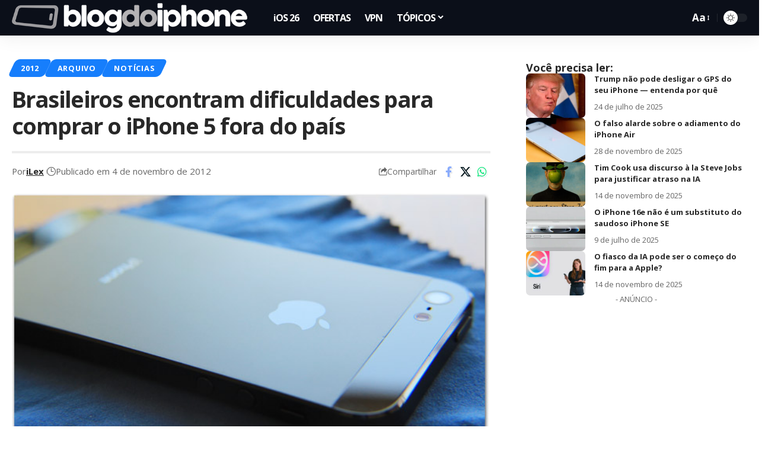

--- FILE ---
content_type: text/html; charset=UTF-8
request_url: https://blogdoiphone.com/noticias/brasileiros-encontram-dificuldades-para-comprar-o-iphone-5-fora-do-pais/
body_size: 28972
content:
<!DOCTYPE html>
<html dir="ltr" lang="pt-BR" prefix="og: https://ogp.me/ns#">
<head>
    <meta charset="UTF-8" />
    <meta http-equiv="X-UA-Compatible" content="IE=edge" />
	<meta name="viewport" content="width=device-width, initial-scale=1.0" />
    <link rel="profile" href="https://gmpg.org/xfn/11" />
	<title>Brasileiros encontram dificuldades para comprar o iPhone 5 fora do país</title>
	<style>img:is([sizes="auto" i], [sizes^="auto," i]) { contain-intrinsic-size: 3000px 1500px }</style>
	
		<!-- All in One SEO Pro 4.7.4.2 - aioseo.com -->
		<meta name="description" content="Os brasileiros que não querem esperar pelo lançamento oficial do iPhone 5 no Brasil (que deve acontecer até o final de novembro, segundo perspectivas) e estão viajando para tentar comprar o aparelho em outro país, estão tendo dificuldades para conseguir algum, segundo diversos depoimentos de nossos leitores. A Apple ainda não vende oficialmente o iPhone" />
		<meta name="robots" content="max-image-preview:large" />
		<meta name="google-site-verification" content="Hmi9JnEjgWXUk5VeV4ImO5v7NpbJS_BAM_rEMYvMrJ0" />
		<link rel="canonical" href="https://blogdoiphone.com/noticias/brasileiros-encontram-dificuldades-para-comprar-o-iphone-5-fora-do-pais/" />
		<meta name="generator" content="All in One SEO Pro (AIOSEO) 4.7.4.2" />
		<meta property="og:locale" content="pt_BR" />
		<meta property="og:site_name" content="Blog do iPhone" />
		<meta property="og:type" content="article" />
		<meta property="og:title" content="Brasileiros encontram dificuldades para comprar o iPhone 5 fora do país" />
		<meta property="og:description" content="Os brasileiros que não querem esperar pelo lançamento oficial do iPhone 5 no Brasil (que deve acontecer até o final de novembro, segundo perspectivas) e estão viajando para tentar comprar o aparelho em outro país, estão tendo dificuldades para conseguir algum, segundo diversos depoimentos de nossos leitores. A Apple ainda não vende oficialmente o iPhone" />
		<meta property="og:url" content="https://blogdoiphone.com/noticias/brasileiros-encontram-dificuldades-para-comprar-o-iphone-5-fora-do-pais/" />
		<meta property="og:image" content="https://blogdoiphone.com/wp-content/uploads/2012/11/iphone5.jpg" />
		<meta property="og:image:secure_url" content="https://blogdoiphone.com/wp-content/uploads/2012/11/iphone5.jpg" />
		<meta property="og:image:width" content="610" />
		<meta property="og:image:height" content="345" />
		<meta property="article:tag" content="iphone6" />
		<meta property="article:published_time" content="2012-11-04T22:00:59+00:00" />
		<meta property="article:modified_time" content="2022-06-24T00:38:39+00:00" />
		<meta property="article:publisher" content="https://facebook.com/blogdoiphone/" />
		<meta name="twitter:card" content="summary_large_image" />
		<meta name="twitter:site" content="@blogdoiphone" />
		<meta name="twitter:title" content="Brasileiros encontram dificuldades para comprar o iPhone 5 fora do país" />
		<meta name="twitter:description" content="Os brasileiros que não querem esperar pelo lançamento oficial do iPhone 5 no Brasil (que deve acontecer até o final de novembro, segundo perspectivas) e estão viajando para tentar comprar o aparelho em outro país, estão tendo dificuldades para conseguir algum, segundo diversos depoimentos de nossos leitores. A Apple ainda não vende oficialmente o iPhone" />
		<meta name="twitter:creator" content="@blogdoiphone" />
		<meta name="twitter:image" content="https://blogdoiphone.com/wp-content/uploads/2012/11/iphone5.jpg" />
		<meta name="twitter:label1" content="Escrito por" />
		<meta name="twitter:data1" content="iLex" />
		<meta name="twitter:label2" content="Tempo de leitura estimado" />
		<meta name="twitter:data2" content="1 minuto" />
		<script type="application/ld+json" class="aioseo-schema">
			{"@context":"https:\/\/schema.org","@graph":[{"@type":"BreadcrumbList","@id":"https:\/\/blogdoiphone.com\/noticias\/brasileiros-encontram-dificuldades-para-comprar-o-iphone-5-fora-do-pais\/#breadcrumblist","itemListElement":[{"@type":"ListItem","@id":"https:\/\/blogdoiphone.com\/#listItem","position":1,"name":"In\u00edcio","item":"https:\/\/blogdoiphone.com\/","nextItem":"https:\/\/blogdoiphone.com\/noticias\/#listItem"},{"@type":"ListItem","@id":"https:\/\/blogdoiphone.com\/noticias\/#listItem","position":2,"name":"Not\u00edcias","item":"https:\/\/blogdoiphone.com\/noticias\/","nextItem":"https:\/\/blogdoiphone.com\/noticias\/brasileiros-encontram-dificuldades-para-comprar-o-iphone-5-fora-do-pais\/#listItem","previousItem":"https:\/\/blogdoiphone.com\/#listItem"},{"@type":"ListItem","@id":"https:\/\/blogdoiphone.com\/noticias\/brasileiros-encontram-dificuldades-para-comprar-o-iphone-5-fora-do-pais\/#listItem","position":3,"name":"Brasileiros encontram dificuldades para comprar o iPhone 5 fora do pa\u00eds","previousItem":"https:\/\/blogdoiphone.com\/noticias\/#listItem"}]},{"@type":"NewsArticle","@id":"https:\/\/blogdoiphone.com\/noticias\/brasileiros-encontram-dificuldades-para-comprar-o-iphone-5-fora-do-pais\/#newsarticle","name":"Brasileiros encontram dificuldades para comprar o iPhone 5 fora do pa\u00eds","headline":"Brasileiros encontram dificuldades para comprar o iPhone 5 fora do pa\u00eds","author":{"@id":"https:\/\/blogdoiphone.com\/autor\/ilex\/#author"},"publisher":{"@id":"https:\/\/blogdoiphone.com\/#organization"},"image":{"@type":"ImageObject","url":"https:\/\/blogdoiphone.com\/wp-content\/uploads\/2012\/11\/iphone5.jpg","width":610,"height":345},"datePublished":"2012-11-04T20:00:59-02:00","dateModified":"2022-06-23T21:38:39-03:00","inLanguage":"pt-BR","mainEntityOfPage":{"@id":"https:\/\/blogdoiphone.com\/noticias\/brasileiros-encontram-dificuldades-para-comprar-o-iphone-5-fora-do-pais\/#webpage"},"isPartOf":{"@id":"https:\/\/blogdoiphone.com\/noticias\/brasileiros-encontram-dificuldades-para-comprar-o-iphone-5-fora-do-pais\/#webpage"},"articleSection":"2012, ARQUIVO, Not\u00edcias, iPhone6, Portugu\u00eas","dateline":"Publicado em novembro 4, 2012."},{"@type":"Organization","@id":"https:\/\/blogdoiphone.com\/#organization","name":"Blog do iPhone","url":"https:\/\/blogdoiphone.com\/","logo":{"@type":"ImageObject","url":"https:\/\/blogdoiphone.com\/wp-content\/uploads\/2024\/02\/512x512_logo_bdi_2023.png","@id":"https:\/\/blogdoiphone.com\/noticias\/brasileiros-encontram-dificuldades-para-comprar-o-iphone-5-fora-do-pais\/#organizationLogo","width":512,"height":512,"caption":"LOGO BDI Dynamic Island"},"image":{"@id":"https:\/\/blogdoiphone.com\/noticias\/brasileiros-encontram-dificuldades-para-comprar-o-iphone-5-fora-do-pais\/#organizationLogo"},"sameAs":["https:\/\/facebook.com\/blogdoiphone\/","https:\/\/twitter.com\/blogdoiphone","https:\/\/instagram.com\/blogdoiphone\/","https:\/\/br.pinterest.com\/blogdoiphone\/","https:\/\/youtube.com\/blogdoiphone\/"]},{"@type":"Person","@id":"https:\/\/blogdoiphone.com\/autor\/ilex\/#author","url":"https:\/\/blogdoiphone.com\/autor\/ilex\/","name":"iLex","image":{"@type":"ImageObject","@id":"https:\/\/blogdoiphone.com\/noticias\/brasileiros-encontram-dificuldades-para-comprar-o-iphone-5-fora-do-pais\/#authorImage","url":"https:\/\/blogdoiphone.com\/wp-content\/uploads\/2024\/06\/512x512_logo_bdi_icon-150x150.png","width":96,"height":96,"caption":"iLex"}},{"@type":"WebPage","@id":"https:\/\/blogdoiphone.com\/noticias\/brasileiros-encontram-dificuldades-para-comprar-o-iphone-5-fora-do-pais\/#webpage","url":"https:\/\/blogdoiphone.com\/noticias\/brasileiros-encontram-dificuldades-para-comprar-o-iphone-5-fora-do-pais\/","name":"Brasileiros encontram dificuldades para comprar o iPhone 5 fora do pa\u00eds","description":"Os brasileiros que n\u00e3o querem esperar pelo lan\u00e7amento oficial do iPhone 5 no Brasil (que deve acontecer at\u00e9 o final de novembro, segundo perspectivas) e est\u00e3o viajando para tentar comprar o aparelho em outro pa\u00eds, est\u00e3o tendo dificuldades para conseguir algum, segundo diversos depoimentos de nossos leitores. A Apple ainda n\u00e3o vende oficialmente o iPhone","inLanguage":"pt-BR","isPartOf":{"@id":"https:\/\/blogdoiphone.com\/#website"},"breadcrumb":{"@id":"https:\/\/blogdoiphone.com\/noticias\/brasileiros-encontram-dificuldades-para-comprar-o-iphone-5-fora-do-pais\/#breadcrumblist"},"author":{"@id":"https:\/\/blogdoiphone.com\/autor\/ilex\/#author"},"creator":{"@id":"https:\/\/blogdoiphone.com\/autor\/ilex\/#author"},"image":{"@type":"ImageObject","url":"https:\/\/blogdoiphone.com\/wp-content\/uploads\/2012\/11\/iphone5.jpg","@id":"https:\/\/blogdoiphone.com\/noticias\/brasileiros-encontram-dificuldades-para-comprar-o-iphone-5-fora-do-pais\/#mainImage","width":610,"height":345},"primaryImageOfPage":{"@id":"https:\/\/blogdoiphone.com\/noticias\/brasileiros-encontram-dificuldades-para-comprar-o-iphone-5-fora-do-pais\/#mainImage"},"datePublished":"2012-11-04T20:00:59-02:00","dateModified":"2022-06-23T21:38:39-03:00"},{"@type":"WebSite","@id":"https:\/\/blogdoiphone.com\/#website","url":"https:\/\/blogdoiphone.com\/","name":"Blog do iPhone","description":"Tudo sobre iPhone","inLanguage":"pt-BR","publisher":{"@id":"https:\/\/blogdoiphone.com\/#organization"}}]}
		</script>
		<!-- All in One SEO Pro -->

<link rel='dns-prefetch' href='//www.googletagmanager.com' />
<link rel="alternate" type="application/rss+xml" title="Feed para Blog do iPhone &raquo;" href="https://blogdoiphone.com/feed/" />
<link rel="alternate" type="application/rss+xml" title="Feed de comentários para Blog do iPhone &raquo;" href="https://blogdoiphone.com/comments/feed/" />
<meta name="description" content="Os brasileiros que não querem esperar pelo lançamento oficial do iPhone 5 no Brasil (que deve acontecer até o final de novembro, segundo perspectivas) e estão viajando para tentar comprar o aparelho em outro país, estão tendo dificuldades para conseguir algum, segundo diversos depoimentos de nossos leitores. A Apple ainda não vende"><link rel="alternate" type="application/rss+xml" title="Feed de comentários para Blog do iPhone &raquo; Brasileiros encontram dificuldades para comprar o iPhone 5 fora do país" href="https://blogdoiphone.com/noticias/brasileiros-encontram-dificuldades-para-comprar-o-iphone-5-fora-do-pais/feed/" />
<script type="application/ld+json">{
    "@context": "https://schema.org",
    "@type": "Organization",
    "legalName": "Blog do iPhone",
    "url": "https://blogdoiphone.com/",
    "logo": "https://blogdoiphone.com/wp-content/uploads/2025/06/logo-BDI-2025_site2x.png"
}</script>
<script>
window._wpemojiSettings = {"baseUrl":"https:\/\/s.w.org\/images\/core\/emoji\/16.0.1\/72x72\/","ext":".png","svgUrl":"https:\/\/s.w.org\/images\/core\/emoji\/16.0.1\/svg\/","svgExt":".svg","source":{"concatemoji":"https:\/\/blogdoiphone.com\/wp-includes\/js\/wp-emoji-release.min.js?ver=6.8.3"}};
/*! This file is auto-generated */
!function(s,n){var o,i,e;function c(e){try{var t={supportTests:e,timestamp:(new Date).valueOf()};sessionStorage.setItem(o,JSON.stringify(t))}catch(e){}}function p(e,t,n){e.clearRect(0,0,e.canvas.width,e.canvas.height),e.fillText(t,0,0);var t=new Uint32Array(e.getImageData(0,0,e.canvas.width,e.canvas.height).data),a=(e.clearRect(0,0,e.canvas.width,e.canvas.height),e.fillText(n,0,0),new Uint32Array(e.getImageData(0,0,e.canvas.width,e.canvas.height).data));return t.every(function(e,t){return e===a[t]})}function u(e,t){e.clearRect(0,0,e.canvas.width,e.canvas.height),e.fillText(t,0,0);for(var n=e.getImageData(16,16,1,1),a=0;a<n.data.length;a++)if(0!==n.data[a])return!1;return!0}function f(e,t,n,a){switch(t){case"flag":return n(e,"\ud83c\udff3\ufe0f\u200d\u26a7\ufe0f","\ud83c\udff3\ufe0f\u200b\u26a7\ufe0f")?!1:!n(e,"\ud83c\udde8\ud83c\uddf6","\ud83c\udde8\u200b\ud83c\uddf6")&&!n(e,"\ud83c\udff4\udb40\udc67\udb40\udc62\udb40\udc65\udb40\udc6e\udb40\udc67\udb40\udc7f","\ud83c\udff4\u200b\udb40\udc67\u200b\udb40\udc62\u200b\udb40\udc65\u200b\udb40\udc6e\u200b\udb40\udc67\u200b\udb40\udc7f");case"emoji":return!a(e,"\ud83e\udedf")}return!1}function g(e,t,n,a){var r="undefined"!=typeof WorkerGlobalScope&&self instanceof WorkerGlobalScope?new OffscreenCanvas(300,150):s.createElement("canvas"),o=r.getContext("2d",{willReadFrequently:!0}),i=(o.textBaseline="top",o.font="600 32px Arial",{});return e.forEach(function(e){i[e]=t(o,e,n,a)}),i}function t(e){var t=s.createElement("script");t.src=e,t.defer=!0,s.head.appendChild(t)}"undefined"!=typeof Promise&&(o="wpEmojiSettingsSupports",i=["flag","emoji"],n.supports={everything:!0,everythingExceptFlag:!0},e=new Promise(function(e){s.addEventListener("DOMContentLoaded",e,{once:!0})}),new Promise(function(t){var n=function(){try{var e=JSON.parse(sessionStorage.getItem(o));if("object"==typeof e&&"number"==typeof e.timestamp&&(new Date).valueOf()<e.timestamp+604800&&"object"==typeof e.supportTests)return e.supportTests}catch(e){}return null}();if(!n){if("undefined"!=typeof Worker&&"undefined"!=typeof OffscreenCanvas&&"undefined"!=typeof URL&&URL.createObjectURL&&"undefined"!=typeof Blob)try{var e="postMessage("+g.toString()+"("+[JSON.stringify(i),f.toString(),p.toString(),u.toString()].join(",")+"));",a=new Blob([e],{type:"text/javascript"}),r=new Worker(URL.createObjectURL(a),{name:"wpTestEmojiSupports"});return void(r.onmessage=function(e){c(n=e.data),r.terminate(),t(n)})}catch(e){}c(n=g(i,f,p,u))}t(n)}).then(function(e){for(var t in e)n.supports[t]=e[t],n.supports.everything=n.supports.everything&&n.supports[t],"flag"!==t&&(n.supports.everythingExceptFlag=n.supports.everythingExceptFlag&&n.supports[t]);n.supports.everythingExceptFlag=n.supports.everythingExceptFlag&&!n.supports.flag,n.DOMReady=!1,n.readyCallback=function(){n.DOMReady=!0}}).then(function(){return e}).then(function(){var e;n.supports.everything||(n.readyCallback(),(e=n.source||{}).concatemoji?t(e.concatemoji):e.wpemoji&&e.twemoji&&(t(e.twemoji),t(e.wpemoji)))}))}((window,document),window._wpemojiSettings);
</script>
<!-- blogdoiphone.com is managing ads with Advanced Ads 2.0.14 – https://wpadvancedads.com/ --><script id="blogd-ready">
			window.advanced_ads_ready=function(e,a){a=a||"complete";var d=function(e){return"interactive"===a?"loading"!==e:"complete"===e};d(document.readyState)?e():document.addEventListener("readystatechange",(function(a){d(a.target.readyState)&&e()}),{once:"interactive"===a})},window.advanced_ads_ready_queue=window.advanced_ads_ready_queue||[];		</script>
		<style id='wp-emoji-styles-inline-css'>

	img.wp-smiley, img.emoji {
		display: inline !important;
		border: none !important;
		box-shadow: none !important;
		height: 1em !important;
		width: 1em !important;
		margin: 0 0.07em !important;
		vertical-align: -0.1em !important;
		background: none !important;
		padding: 0 !important;
	}
</style>
<link rel='stylesheet' id='wp-block-library-css' href='https://blogdoiphone.com/wp-includes/css/dist/block-library/style.min.css?ver=6.8.3' media='all' />
<style id='classic-theme-styles-inline-css'>
/*! This file is auto-generated */
.wp-block-button__link{color:#fff;background-color:#32373c;border-radius:9999px;box-shadow:none;text-decoration:none;padding:calc(.667em + 2px) calc(1.333em + 2px);font-size:1.125em}.wp-block-file__button{background:#32373c;color:#fff;text-decoration:none}
</style>
<link rel='stylesheet' id='cb-carousel-style-css' href='https://blogdoiphone.com/wp-content/plugins/carousel-block/blocks/../build/carousel-legacy/style-index.css?ver=2.0.6' media='all' />
<style id='cb-carousel-v2-style-inline-css'>
.wp-block-cb-carousel-v2{position:relative}.wp-block-cb-carousel-v2[data-cb-pagination=true] .swiper-horizontal{margin-bottom:calc(var(--wp--custom--carousel-block--pagination-bullet-size, 8px)*4)}.wp-block-cb-carousel-v2 .cb-button-next,.wp-block-cb-carousel-v2 .cb-button-prev{color:var(--wp--custom--carousel-block--navigation-color,#000);height:var(--wp--custom--carousel-block--navigation-size,22px);margin-top:calc(0px - var(--wp--custom--carousel-block--navigation-size, 22px)/2);width:calc(var(--wp--custom--carousel-block--navigation-size, 22px)/44*27)}.wp-block-cb-carousel-v2 .cb-button-next:after,.wp-block-cb-carousel-v2 .cb-button-prev:after{font-size:var(--wp--custom--carousel-block--navigation-size,22px)}.wp-block-cb-carousel-v2 .cb-button-next:hover,.wp-block-cb-carousel-v2 .cb-button-prev:hover{color:var(--wp--custom--carousel-block--navigation-hover-color,var(--wp--custom--carousel-block--navigation-color,#000))}.wp-block-cb-carousel-v2 .cb-button-prev,.wp-block-cb-carousel-v2.cb-rtl .cb-button-next{left:calc(var(--wp--custom--carousel-block--navigation-size, 22px)*-1/44*27 - var(--wp--custom--carousel-block--navigation-sides-offset, 10px));right:auto}.wp-block-cb-carousel-v2 .cb-button-next,.wp-block-cb-carousel-v2.cb-rtl .cb-button-prev{left:auto;right:calc(var(--wp--custom--carousel-block--navigation-size, 22px)*-1/44*27 - var(--wp--custom--carousel-block--navigation-sides-offset, 10px))}.wp-block-cb-carousel-v2.cb-rtl .cb-button-next,.wp-block-cb-carousel-v2.cb-rtl .cb-button-prev{transform:scaleX(-1)}.wp-block-cb-carousel-v2 .cb-pagination.swiper-pagination-horizontal{bottom:var(--wp--custom--carousel-block--pagination-bottom,-20px);display:flex;justify-content:center;top:var(--wp--custom--carousel-block--pagination-top,auto)}.wp-block-cb-carousel-v2 .cb-pagination.swiper-pagination-horizontal.swiper-pagination-bullets .cb-pagination-bullet{margin:0 var(--wp--custom--carousel-block--pagination-bullet-horizontal-gap,4px)}.wp-block-cb-carousel-v2 .cb-pagination .cb-pagination-bullet{background:var(--wp--custom--carousel-block--pagination-bullet-color,var(--wp--custom--carousel-block--pagination-bullet-inactive-color,#000));height:var(--wp--custom--carousel-block--pagination-bullet-size,8px);opacity:var(--wp--custom--carousel-block--pagination-bullet-inactive-opacity,var(--wp--custom--carousel-block--pagination-bullet-opacity,.2));width:var(--wp--custom--carousel-block--pagination-bullet-size,8px)}.wp-block-cb-carousel-v2 .cb-pagination .cb-pagination-bullet.swiper-pagination-bullet-active{background:var(--wp--custom--carousel-block--pagination-bullet-active-color,#000);opacity:var(--wp--custom--carousel-block--pagination-bullet-active-opacity,1)}.wp-block-cb-carousel-v2 .cb-pagination .cb-pagination-bullet:not(.swiper-pagination-bullet-active):hover{background:var(--wp--custom--carousel-block--pagination-bullet-hover-color,var(--wp--custom--carousel-block--pagination-bullet-inactive-hover-color,var(--wp--custom--carousel-block--pagination-bullet-active-color,#000)));opacity:var(--wp--custom--carousel-block--pagination-bullet-inactive-hover-opacity,var(--wp--custom--carousel-block--pagination-bullet-inactive-opacity,.2))}.wp-block-cb-carousel-v2.alignfull .cb-button-next,.wp-block-cb-carousel-v2.alignfull .cb-button-prev{color:var(--wp--custom--carousel-block--navigation-alignfull-color,#000)}.wp-block-cb-carousel-v2.alignfull .cb-button-prev,.wp-block-cb-carousel-v2.alignfull.cb-rtl .cb-button-next{left:var(--wp--custom--carousel-block--navigation-sides-offset,10px);right:auto}.wp-block-cb-carousel-v2.alignfull .cb-button-next,.wp-block-cb-carousel-v2.alignfull.cb-rtl .cb-button-prev{left:auto;right:var(--wp--custom--carousel-block--navigation-sides-offset,10px)}.wp-block-cb-carousel-v2 .wp-block-image{margin-bottom:var(--wp--custom--carousel-block--image-margin-bottom,0);margin-top:var(--wp--custom--carousel-block--image-margin-top,0)}.wp-block-cb-carousel-v2 .wp-block-cover{margin-bottom:var(--wp--custom--carousel-block--cover-margin-bottom,0);margin-top:var(--wp--custom--carousel-block--cover-margin-top,0)}.wp-block-cb-carousel-v2 .wp-block-cover.aligncenter,.wp-block-cb-carousel-v2 .wp-block-image.aligncenter{margin-left:auto!important;margin-right:auto!important}

</style>
<style id='ctc-term-title-style-inline-css'>
.ctc-block-controls-dropdown .components-base-control__field{margin:0 !important}

</style>
<style id='ctc-copy-button-style-inline-css'>
.wp-block-ctc-copy-button{font-size:14px;line-height:normal;padding:8px 16px;border-width:1px;border-style:solid;border-color:inherit;border-radius:4px;cursor:pointer;display:inline-block}.ctc-copy-button-textarea{display:none !important}
</style>
<style id='ctc-copy-icon-style-inline-css'>
.wp-block-ctc-copy-icon .ctc-block-copy-icon{background:rgba(0,0,0,0);padding:0;margin:0;position:relative;cursor:pointer}.wp-block-ctc-copy-icon .ctc-block-copy-icon .check-icon{display:none}.wp-block-ctc-copy-icon .ctc-block-copy-icon svg{height:1em;width:1em}.wp-block-ctc-copy-icon .ctc-block-copy-icon::after{position:absolute;content:attr(aria-label);padding:.5em .75em;right:100%;color:#fff;background:#24292f;font-size:11px;border-radius:6px;line-height:1;right:100%;bottom:50%;margin-right:6px;-webkit-transform:translateY(50%);transform:translateY(50%)}.wp-block-ctc-copy-icon .ctc-block-copy-icon::before{content:"";top:50%;bottom:50%;left:-7px;margin-top:-6px;border:6px solid rgba(0,0,0,0);border-left-color:#24292f;position:absolute}.wp-block-ctc-copy-icon .ctc-block-copy-icon::after,.wp-block-ctc-copy-icon .ctc-block-copy-icon::before{opacity:0;visibility:hidden;-webkit-transition:opacity .2s ease-in-out,visibility .2s ease-in-out;transition:opacity .2s ease-in-out,visibility .2s ease-in-out}.wp-block-ctc-copy-icon .ctc-block-copy-icon.copied::after,.wp-block-ctc-copy-icon .ctc-block-copy-icon.copied::before{opacity:1;visibility:visible;-webkit-transition:opacity .2s ease-in-out,visibility .2s ease-in-out;transition:opacity .2s ease-in-out,visibility .2s ease-in-out}.wp-block-ctc-copy-icon .ctc-block-copy-icon.copied .check-icon{display:inline-block}.wp-block-ctc-copy-icon .ctc-block-copy-icon.copied .copy-icon{display:none !important}.ctc-copy-icon-textarea{display:none !important}
</style>
<style id='ctc-social-share-style-inline-css'>
.wp-block-ctc-social-share{display:-webkit-box;display:-ms-flexbox;display:flex;-webkit-box-align:center;-ms-flex-align:center;align-items:center;gap:8px}.wp-block-ctc-social-share svg{height:16px;width:16px}.wp-block-ctc-social-share a{display:-webkit-inline-box;display:-ms-inline-flexbox;display:inline-flex}.wp-block-ctc-social-share a:focus{outline:none}
</style>
<style id='global-styles-inline-css'>
:root{--wp--preset--aspect-ratio--square: 1;--wp--preset--aspect-ratio--4-3: 4/3;--wp--preset--aspect-ratio--3-4: 3/4;--wp--preset--aspect-ratio--3-2: 3/2;--wp--preset--aspect-ratio--2-3: 2/3;--wp--preset--aspect-ratio--16-9: 16/9;--wp--preset--aspect-ratio--9-16: 9/16;--wp--preset--color--black: #000000;--wp--preset--color--cyan-bluish-gray: #abb8c3;--wp--preset--color--white: #ffffff;--wp--preset--color--pale-pink: #f78da7;--wp--preset--color--vivid-red: #cf2e2e;--wp--preset--color--luminous-vivid-orange: #ff6900;--wp--preset--color--luminous-vivid-amber: #fcb900;--wp--preset--color--light-green-cyan: #7bdcb5;--wp--preset--color--vivid-green-cyan: #00d084;--wp--preset--color--pale-cyan-blue: #8ed1fc;--wp--preset--color--vivid-cyan-blue: #0693e3;--wp--preset--color--vivid-purple: #9b51e0;--wp--preset--gradient--vivid-cyan-blue-to-vivid-purple: linear-gradient(135deg,rgba(6,147,227,1) 0%,rgb(155,81,224) 100%);--wp--preset--gradient--light-green-cyan-to-vivid-green-cyan: linear-gradient(135deg,rgb(122,220,180) 0%,rgb(0,208,130) 100%);--wp--preset--gradient--luminous-vivid-amber-to-luminous-vivid-orange: linear-gradient(135deg,rgba(252,185,0,1) 0%,rgba(255,105,0,1) 100%);--wp--preset--gradient--luminous-vivid-orange-to-vivid-red: linear-gradient(135deg,rgba(255,105,0,1) 0%,rgb(207,46,46) 100%);--wp--preset--gradient--very-light-gray-to-cyan-bluish-gray: linear-gradient(135deg,rgb(238,238,238) 0%,rgb(169,184,195) 100%);--wp--preset--gradient--cool-to-warm-spectrum: linear-gradient(135deg,rgb(74,234,220) 0%,rgb(151,120,209) 20%,rgb(207,42,186) 40%,rgb(238,44,130) 60%,rgb(251,105,98) 80%,rgb(254,248,76) 100%);--wp--preset--gradient--blush-light-purple: linear-gradient(135deg,rgb(255,206,236) 0%,rgb(152,150,240) 100%);--wp--preset--gradient--blush-bordeaux: linear-gradient(135deg,rgb(254,205,165) 0%,rgb(254,45,45) 50%,rgb(107,0,62) 100%);--wp--preset--gradient--luminous-dusk: linear-gradient(135deg,rgb(255,203,112) 0%,rgb(199,81,192) 50%,rgb(65,88,208) 100%);--wp--preset--gradient--pale-ocean: linear-gradient(135deg,rgb(255,245,203) 0%,rgb(182,227,212) 50%,rgb(51,167,181) 100%);--wp--preset--gradient--electric-grass: linear-gradient(135deg,rgb(202,248,128) 0%,rgb(113,206,126) 100%);--wp--preset--gradient--midnight: linear-gradient(135deg,rgb(2,3,129) 0%,rgb(40,116,252) 100%);--wp--preset--font-size--small: 13px;--wp--preset--font-size--medium: 20px;--wp--preset--font-size--large: 36px;--wp--preset--font-size--x-large: 42px;--wp--preset--spacing--20: 0.44rem;--wp--preset--spacing--30: 0.67rem;--wp--preset--spacing--40: 1rem;--wp--preset--spacing--50: 1.5rem;--wp--preset--spacing--60: 2.25rem;--wp--preset--spacing--70: 3.38rem;--wp--preset--spacing--80: 5.06rem;--wp--preset--shadow--natural: 6px 6px 9px rgba(0, 0, 0, 0.2);--wp--preset--shadow--deep: 12px 12px 50px rgba(0, 0, 0, 0.4);--wp--preset--shadow--sharp: 6px 6px 0px rgba(0, 0, 0, 0.2);--wp--preset--shadow--outlined: 6px 6px 0px -3px rgba(255, 255, 255, 1), 6px 6px rgba(0, 0, 0, 1);--wp--preset--shadow--crisp: 6px 6px 0px rgba(0, 0, 0, 1);}:where(.is-layout-flex){gap: 0.5em;}:where(.is-layout-grid){gap: 0.5em;}body .is-layout-flex{display: flex;}.is-layout-flex{flex-wrap: wrap;align-items: center;}.is-layout-flex > :is(*, div){margin: 0;}body .is-layout-grid{display: grid;}.is-layout-grid > :is(*, div){margin: 0;}:where(.wp-block-columns.is-layout-flex){gap: 2em;}:where(.wp-block-columns.is-layout-grid){gap: 2em;}:where(.wp-block-post-template.is-layout-flex){gap: 1.25em;}:where(.wp-block-post-template.is-layout-grid){gap: 1.25em;}.has-black-color{color: var(--wp--preset--color--black) !important;}.has-cyan-bluish-gray-color{color: var(--wp--preset--color--cyan-bluish-gray) !important;}.has-white-color{color: var(--wp--preset--color--white) !important;}.has-pale-pink-color{color: var(--wp--preset--color--pale-pink) !important;}.has-vivid-red-color{color: var(--wp--preset--color--vivid-red) !important;}.has-luminous-vivid-orange-color{color: var(--wp--preset--color--luminous-vivid-orange) !important;}.has-luminous-vivid-amber-color{color: var(--wp--preset--color--luminous-vivid-amber) !important;}.has-light-green-cyan-color{color: var(--wp--preset--color--light-green-cyan) !important;}.has-vivid-green-cyan-color{color: var(--wp--preset--color--vivid-green-cyan) !important;}.has-pale-cyan-blue-color{color: var(--wp--preset--color--pale-cyan-blue) !important;}.has-vivid-cyan-blue-color{color: var(--wp--preset--color--vivid-cyan-blue) !important;}.has-vivid-purple-color{color: var(--wp--preset--color--vivid-purple) !important;}.has-black-background-color{background-color: var(--wp--preset--color--black) !important;}.has-cyan-bluish-gray-background-color{background-color: var(--wp--preset--color--cyan-bluish-gray) !important;}.has-white-background-color{background-color: var(--wp--preset--color--white) !important;}.has-pale-pink-background-color{background-color: var(--wp--preset--color--pale-pink) !important;}.has-vivid-red-background-color{background-color: var(--wp--preset--color--vivid-red) !important;}.has-luminous-vivid-orange-background-color{background-color: var(--wp--preset--color--luminous-vivid-orange) !important;}.has-luminous-vivid-amber-background-color{background-color: var(--wp--preset--color--luminous-vivid-amber) !important;}.has-light-green-cyan-background-color{background-color: var(--wp--preset--color--light-green-cyan) !important;}.has-vivid-green-cyan-background-color{background-color: var(--wp--preset--color--vivid-green-cyan) !important;}.has-pale-cyan-blue-background-color{background-color: var(--wp--preset--color--pale-cyan-blue) !important;}.has-vivid-cyan-blue-background-color{background-color: var(--wp--preset--color--vivid-cyan-blue) !important;}.has-vivid-purple-background-color{background-color: var(--wp--preset--color--vivid-purple) !important;}.has-black-border-color{border-color: var(--wp--preset--color--black) !important;}.has-cyan-bluish-gray-border-color{border-color: var(--wp--preset--color--cyan-bluish-gray) !important;}.has-white-border-color{border-color: var(--wp--preset--color--white) !important;}.has-pale-pink-border-color{border-color: var(--wp--preset--color--pale-pink) !important;}.has-vivid-red-border-color{border-color: var(--wp--preset--color--vivid-red) !important;}.has-luminous-vivid-orange-border-color{border-color: var(--wp--preset--color--luminous-vivid-orange) !important;}.has-luminous-vivid-amber-border-color{border-color: var(--wp--preset--color--luminous-vivid-amber) !important;}.has-light-green-cyan-border-color{border-color: var(--wp--preset--color--light-green-cyan) !important;}.has-vivid-green-cyan-border-color{border-color: var(--wp--preset--color--vivid-green-cyan) !important;}.has-pale-cyan-blue-border-color{border-color: var(--wp--preset--color--pale-cyan-blue) !important;}.has-vivid-cyan-blue-border-color{border-color: var(--wp--preset--color--vivid-cyan-blue) !important;}.has-vivid-purple-border-color{border-color: var(--wp--preset--color--vivid-purple) !important;}.has-vivid-cyan-blue-to-vivid-purple-gradient-background{background: var(--wp--preset--gradient--vivid-cyan-blue-to-vivid-purple) !important;}.has-light-green-cyan-to-vivid-green-cyan-gradient-background{background: var(--wp--preset--gradient--light-green-cyan-to-vivid-green-cyan) !important;}.has-luminous-vivid-amber-to-luminous-vivid-orange-gradient-background{background: var(--wp--preset--gradient--luminous-vivid-amber-to-luminous-vivid-orange) !important;}.has-luminous-vivid-orange-to-vivid-red-gradient-background{background: var(--wp--preset--gradient--luminous-vivid-orange-to-vivid-red) !important;}.has-very-light-gray-to-cyan-bluish-gray-gradient-background{background: var(--wp--preset--gradient--very-light-gray-to-cyan-bluish-gray) !important;}.has-cool-to-warm-spectrum-gradient-background{background: var(--wp--preset--gradient--cool-to-warm-spectrum) !important;}.has-blush-light-purple-gradient-background{background: var(--wp--preset--gradient--blush-light-purple) !important;}.has-blush-bordeaux-gradient-background{background: var(--wp--preset--gradient--blush-bordeaux) !important;}.has-luminous-dusk-gradient-background{background: var(--wp--preset--gradient--luminous-dusk) !important;}.has-pale-ocean-gradient-background{background: var(--wp--preset--gradient--pale-ocean) !important;}.has-electric-grass-gradient-background{background: var(--wp--preset--gradient--electric-grass) !important;}.has-midnight-gradient-background{background: var(--wp--preset--gradient--midnight) !important;}.has-small-font-size{font-size: var(--wp--preset--font-size--small) !important;}.has-medium-font-size{font-size: var(--wp--preset--font-size--medium) !important;}.has-large-font-size{font-size: var(--wp--preset--font-size--large) !important;}.has-x-large-font-size{font-size: var(--wp--preset--font-size--x-large) !important;}
:where(.wp-block-post-template.is-layout-flex){gap: 1.25em;}:where(.wp-block-post-template.is-layout-grid){gap: 1.25em;}
:where(.wp-block-columns.is-layout-flex){gap: 2em;}:where(.wp-block-columns.is-layout-grid){gap: 2em;}
:root :where(.wp-block-pullquote){font-size: 1.5em;line-height: 1.6;}
</style>
<link rel='stylesheet' id='copy-the-code-css' href='https://blogdoiphone.com/wp-content/plugins/copy-the-code/assets/css/copy-the-code.css?ver=4.1.1' media='all' />
<link rel='stylesheet' id='ctc-copy-inline-css' href='https://blogdoiphone.com/wp-content/plugins/copy-the-code/assets/css/copy-inline.css?ver=4.1.1' media='all' />
<link rel='stylesheet' id='foxiz-elements-css' href='https://blogdoiphone.com/wp-content/plugins/foxiz-core/lib/foxiz-elements/public/style.css?ver=2.0' media='all' />
<link rel='stylesheet' id='ppress-frontend-css' href='https://blogdoiphone.com/wp-content/plugins/wp-user-avatar/assets/css/frontend.min.css?ver=4.16.8' media='all' />
<link rel='stylesheet' id='ppress-flatpickr-css' href='https://blogdoiphone.com/wp-content/plugins/wp-user-avatar/assets/flatpickr/flatpickr.min.css?ver=4.16.8' media='all' />
<link rel='stylesheet' id='ppress-select2-css' href='https://blogdoiphone.com/wp-content/plugins/wp-user-avatar/assets/select2/select2.min.css?ver=6.8.3' media='all' />
<link rel='stylesheet' id='jannah-extensions-shortcodes-styles-css' href='https://blogdoiphone.com/wp-content/plugins/jannah-extensions/shortcodes/assets/style.css?ver=6.8.3' media='all' />
<link rel='stylesheet' id='elementor-frontend-css' href='https://blogdoiphone.com/wp-content/plugins/elementor/assets/css/frontend.min.css?ver=3.33.0' media='all' />
<link rel='stylesheet' id='elementor-post-102046-css' href='https://blogdoiphone.com/wp-content/uploads/elementor/css/post-102046.css?ver=1769002530' media='all' />
<link rel='stylesheet' id='elementor-post-2018-css' href='https://blogdoiphone.com/wp-content/uploads/elementor/css/post-2018.css?ver=1769002530' media='all' />
<link rel='stylesheet' id='elementor-post-2314-css' href='https://blogdoiphone.com/wp-content/uploads/elementor/css/post-2314.css?ver=1769002537' media='all' />
<link rel='stylesheet' id='foxiz-font-css' href='https://fonts.googleapis.com/css?family=Open+Sans%3A300%2C400%2C500%2C600%2C700%2C800%2C300italic%2C400italic%2C500italic%2C600italic%2C700italic%2C800italic%7CCabin%3A400%2C700%7CIBM+Plex+Serif%3A600%7CSyne%3A700&#038;ver=2.6.4' media='all' />
<link rel='stylesheet' id='foxiz-main-css' href='https://blogdoiphone.com/wp-content/themes/foxiz/assets/css/main.css?ver=2.6.4' media='all' />
<style id='foxiz-main-inline-css'>
:root {--body-family:Open Sans;--body-fweight:400;--body-fsize:17px;--body-fspace:-0.02353em;--h1-family:Open Sans;--h1-fweight:700;--h1-fsize:38px;--h1-fspace:-0.04474em;--h2-family:Open Sans;--h2-fweight:700;--h2-fsize:30px;--h2-fspace:-0.03333em;--h3-family:Open Sans;--h3-fweight:700;--h3-fsize:24px;--h4-family:Open Sans;--h4-fweight:700;--h4-fsize:16px;--h5-family:Open Sans;--h5-fweight:700;--h5-fsize:13px;--h6-family:Open Sans;--h6-fweight:600;--h6-fsize:13px;--cat-family:Open Sans;--cat-fweight:700;--cat-fsize:11px;--meta-family:Open Sans;--meta-fweight:400;--meta-b-family:Open Sans;--meta-b-fweight:700;--input-family:Open Sans;--input-fweight:400;--input-fsize:14px;--btn-family:Open Sans;--btn-fweight:700;--btn-fsize:13px;--btn-fspace:-0.03846em;--menu-family:Open Sans;--menu-fweight:700;--menu-fsize:16px;--menu-fspace:-0.06250em;--submenu-family:Open Sans;--submenu-fweight:400;--submenu-fsize:15px;--submenu-fspace:-0.03333em;--dwidgets-family:Open Sans;--dwidgets-fweight:700;--dwidgets-fsize:13px;--headline-family:Open Sans;--headline-fweight:700;--headline-fsize:40px;--headline-fspace:-0.04250em;--tagline-family:Open Sans;--tagline-fweight:400;--tagline-fsize:21px;--heading-family:Open Sans;--heading-fweight:700;--subheading-family:Open Sans;--subheading-fweight:400;--quote-family:IBM Plex Serif;--quote-fweight:600;--quote-fspace:-0.4px;--epagi-family:Open Sans;--excerpt-family:'system-ui', -apple-system, BlinkMacSystemFont, 'Segoe UI', Roboto, Oxygen, Ubuntu, Cantarell, 'Fira Sans', 'Droid Sans', 'Helvetica Neue', sans-serif;--excerpt-fsize:14px;--bcrumb-family:Open Sans;--bcrumb-fweight:600;--bcrumb-fsize:14px;--toc-family:Open Sans;--toc-fweight:700;--readmore-fsize : 13px;--headline-s-fsize : 38px;--tagline-s-fsize : 21px;}@media (max-width: 1024px) {body {--body-fsize : 16px;--h1-fsize : 30px;--h2-fsize : 20px;--h3-fsize : 17px;--h4-fsize : 14px;--h5-fsize : 12px;--h6-fsize : 12px;--cat-fsize : 10px;--readmore-fsize : 12px;--input-fsize : 13px;--btn-fsize : 12px;--bcrumb-fsize : 12px;--excerpt-fsize : 13px;--dwidgets-fsize : 12px;--headline-fsize : 30px;--headline-s-fsize : 30px;--tagline-fsize : 16px;--tagline-s-fsize : 16px;}}@media (max-width: 767px) {body {--body-fsize : 17px;--h1-fsize : 32px;--h2-fsize : 27px;--h3-fsize : 17px;--h4-fsize : 14px;--h5-fsize : 12px;--h6-fsize : 12px;--cat-fsize : 10px;--readmore-fsize : 12px;--input-fsize : 13px;--btn-fsize : 12px;--bcrumb-fsize : 12px;--excerpt-fsize : 13px;--dwidgets-fsize : 12px;--headline-fsize : 32px;--headline-s-fsize : 32px;--tagline-fsize : 16px;--tagline-s-fsize : 16px;}}:root {--g-color :#167efc;--g-color-90 :#167efce6;--dark-accent :#0b0f19;--dark-accent-90 :#0b0f19e6;--dark-accent-0 :#0b0f1900;--review-color :#ff184e;--ecat-highlight :#e5e5e5;}[data-theme="dark"], .light-scheme {--solid-white :#04060c;}.is-hd-1, .is-hd-2, .is-hd-3 {--nav-bg: #0b0f19;--nav-bg-from: #0b0f19;--nav-bg-to: #0b0f19;--nav-color :#ffffff;--nav-color-10 :#ffffff1a;}[data-theme="dark"].is-hd-4 {--nav-bg: #191c20;--nav-bg-from: #191c20;--nav-bg-to: #191c20;}[data-theme="dark"].is-hd-5, [data-theme="dark"].is-hd-5:not(.sticky-on) {--nav-bg: #191c20;--nav-bg-from: #191c20;--nav-bg-to: #191c20;}:root {--mbnav-bg: #0b0f19;--mbnav-bg-from: #0b0f19;--mbnav-bg-to: #0b0f19;--submbnav-bg: #0b0a16;--submbnav-bg-from: #0b0a16;--submbnav-bg-to: #0b0a16;--mbnav-color :#ffffff;--submbnav-color :#ffffff;--submbnav-color-10 :#ffffff1a;}[data-theme="dark"] {--mbnav-bg: #0b0f19;--mbnav-bg-from: #0b0f19;--mbnav-bg-to: #0b0f19;--submbnav-bg: #0b0a16;--submbnav-bg-from: #0b0a16;--submbnav-bg-to: #0b0a16;--mbnav-color :#ffffff;--submbnav-color :#ffffff;}:root {--topad-spacing :15px;--round-3 :7px;--round-5 :10px;--round-7 :15px;--hyperlink-line-color :var(--g-color);--hyperlink-weight :400;--s-content-width : 760px;--max-width-wo-sb : 840px;--s10-feat-ratio :45%;--s11-feat-ratio :45%;--login-popup-w : 350px;--caption-bdisplay : none;--list-style: disc; --list-position: outside; --list-spacing: 2.5rem; --child-list-style: circle;}.p-readmore { font-family:Open Sans;font-weight:700;letter-spacing:-0.4px;}.mobile-menu > li > a  { font-family:Open Sans;font-weight:400;font-size:14px;}.mobile-menu .sub-menu a, .logged-mobile-menu a { font-family:Open Sans;font-weight:700;font-size:16px;}.mobile-qview a { font-family:Syne;font-weight:700;font-size:15px;}.search-header:before { background-repeat : no-repeat;background-size : cover;background-image : url(https://blogdoiphone.com/wp-content/uploads/2025/07/search-bg.jpg);background-attachment : scroll;background-position : center center;}[data-theme="dark"] .search-header:before { background-repeat : no-repeat;background-size : cover;background-image : url(https://blogdoiphone.com/wp-content/uploads/2025/07/search-bgd.jpg);background-attachment : scroll;background-position : center center;}.footer-has-bg { background-color : #0000000a;}[data-theme="dark"] .footer-has-bg { background-color : #16181c;}#amp-mobile-version-switcher { display: none; }.search-icon-svg { -webkit-mask-image: url(https://blogdoiphone.com/wp-content/uploads/2025/07/tech-search.svg);mask-image: url(https://blogdoiphone.com/wp-content/uploads/2025/07/tech-search.svg); }
</style>
<link rel='stylesheet' id='foxiz-print-css' href='https://blogdoiphone.com/wp-content/themes/foxiz/assets/css/print.css?ver=2.6.4' media='all' />
<link rel='stylesheet' id='foxiz-style-css' href='https://blogdoiphone.com/wp-content/themes/foxiz/style.css?ver=2.6.4' media='all' />
<link rel='stylesheet' id='elementor-gf-local-roboto-css' href='https://blogdoiphone.com/wp-content/uploads/elementor/google-fonts/css/roboto.css?ver=1750037236' media='all' />
<link rel='stylesheet' id='elementor-gf-local-robotoslab-css' href='https://blogdoiphone.com/wp-content/uploads/elementor/google-fonts/css/robotoslab.css?ver=1750037249' media='all' />
<link rel='stylesheet' id='elementor-gf-local-cabin-css' href='http://172.233.27.140/wp-content/uploads/elementor/google-fonts/css/cabin.css?ver=1750045834' media='all' />
<script src="https://blogdoiphone.com/wp-includes/js/jquery/jquery.min.js?ver=3.7.1" id="jquery-core-js"></script>
<script src="https://blogdoiphone.com/wp-includes/js/jquery/jquery-migrate.min.js?ver=3.4.1" id="jquery-migrate-js"></script>
<script src="https://blogdoiphone.com/wp-content/plugins/copy-the-code/classes/gutenberg/blocks/copy-button/js/frontend.js?ver=1.0.0" id="ctc-copy-button-script-2-js"></script>
<script src="https://blogdoiphone.com/wp-content/plugins/copy-the-code/classes/gutenberg/blocks/copy-icon/js/frontend.js?ver=1.0.0" id="ctc-copy-icon-script-2-js"></script>
<script src="https://blogdoiphone.com/wp-content/plugins/wp-user-avatar/assets/flatpickr/flatpickr.min.js?ver=4.16.8" id="ppress-flatpickr-js"></script>
<script src="https://blogdoiphone.com/wp-content/plugins/wp-user-avatar/assets/select2/select2.min.js?ver=4.16.8" id="ppress-select2-js"></script>
<script id="advanced-ads-advanced-js-js-extra">
var advads_options = {"blog_id":"1","privacy":{"enabled":false,"state":"not_needed"}};
</script>
<script src="https://blogdoiphone.com/wp-content/plugins/advanced-ads/public/assets/js/advanced.min.js?ver=2.0.14" id="advanced-ads-advanced-js-js"></script>

<!-- Snippet da etiqueta do Google (gtag.js) adicionado pelo Site Kit -->
<!-- Snippet do Google Análises adicionado pelo Site Kit -->
<script src="https://www.googletagmanager.com/gtag/js?id=G-SYKXLNX4WE" id="google_gtagjs-js" async></script>
<script id="google_gtagjs-js-after">
window.dataLayer = window.dataLayer || [];function gtag(){dataLayer.push(arguments);}
gtag("set","linker",{"domains":["blogdoiphone.com"]});
gtag("js", new Date());
gtag("set", "developer_id.dZTNiMT", true);
gtag("config", "G-SYKXLNX4WE");
</script>
<script src="https://blogdoiphone.com/wp-content/themes/foxiz/assets/js/highlight-share.js?ver=1" id="highlight-share-js"></script>
<link rel="preload" href="https://blogdoiphone.com/wp-content/themes/foxiz/assets/fonts/icons.woff2?2.3" as="font" type="font/woff2" crossorigin="anonymous"> <link rel="https://api.w.org/" href="https://blogdoiphone.com/wp-json/" /><link rel="alternate" title="JSON" type="application/json" href="https://blogdoiphone.com/wp-json/wp/v2/posts/40895" /><link rel="EditURI" type="application/rsd+xml" title="RSD" href="https://blogdoiphone.com/xmlrpc.php?rsd" />

<link rel='shortlink' href='https://blogdoiphone.com/?p=40895' />
<link rel="alternate" title="oEmbed (JSON)" type="application/json+oembed" href="https://blogdoiphone.com/wp-json/oembed/1.0/embed?url=https%3A%2F%2Fblogdoiphone.com%2Fnoticias%2Fbrasileiros-encontram-dificuldades-para-comprar-o-iphone-5-fora-do-pais%2F" />
<link rel="alternate" title="oEmbed (XML)" type="text/xml+oembed" href="https://blogdoiphone.com/wp-json/oembed/1.0/embed?url=https%3A%2F%2Fblogdoiphone.com%2Fnoticias%2Fbrasileiros-encontram-dificuldades-para-comprar-o-iphone-5-fora-do-pais%2F&#038;format=xml" />
<meta name="generator" content="Site Kit by Google 1.168.0" /><!-- Google Tag Manager -->
<script>(function(w,d,s,l,i){w[l]=w[l]||[];w[l].push({'gtm.start':
new Date().getTime(),event:'gtm.js'});var f=d.getElementsByTagName(s)[0],
j=d.createElement(s),dl=l!='dataLayer'?'&l='+l:'';j.async=true;j.src=
'https://www.googletagmanager.com/gtm.js?id='+i+dl;f.parentNode.insertBefore(j,f);
})(window,document,'script','dataLayer','GTM-KTPNMV8');</script>
<!-- End Google Tag Manager --><script type="text/javascript">
		var advadsCfpQueue = [];
		var advadsCfpAd = function( adID ){
			if ( 'undefined' == typeof advadsProCfp ) { advadsCfpQueue.push( adID ) } else { advadsProCfp.addElement( adID ) }
		};
		</script>
		<meta name="generator" content="Elementor 3.33.0; features: e_font_icon_svg, additional_custom_breakpoints; settings: css_print_method-external, google_font-enabled, font_display-swap">
<script type="application/ld+json">{
    "@context": "https://schema.org",
    "@type": "WebSite",
    "@id": "https://blogdoiphone.com/#website",
    "url": "https://blogdoiphone.com/",
    "name": "Blog do iPhone",
    "potentialAction": {
        "@type": "SearchAction",
        "target": "https://blogdoiphone.com/?s={search_term_string}",
        "query-input": "required name=search_term_string"
    }
}</script>
			<style>
				.e-con.e-parent:nth-of-type(n+4):not(.e-lazyloaded):not(.e-no-lazyload),
				.e-con.e-parent:nth-of-type(n+4):not(.e-lazyloaded):not(.e-no-lazyload) * {
					background-image: none !important;
				}
				@media screen and (max-height: 1024px) {
					.e-con.e-parent:nth-of-type(n+3):not(.e-lazyloaded):not(.e-no-lazyload),
					.e-con.e-parent:nth-of-type(n+3):not(.e-lazyloaded):not(.e-no-lazyload) * {
						background-image: none !important;
					}
				}
				@media screen and (max-height: 640px) {
					.e-con.e-parent:nth-of-type(n+2):not(.e-lazyloaded):not(.e-no-lazyload),
					.e-con.e-parent:nth-of-type(n+2):not(.e-lazyloaded):not(.e-no-lazyload) * {
						background-image: none !important;
					}
				}
			</style>
			<script type="application/ld+json">{
    "@context": "https://schema.org",
    "@type": "NewsArticle",
    "headline": "Brasileiros encontram dificuldades para comprar o iPhone 5 fora do pa\u00eds",
    "description": "Os brasileiros que n\u00e3o querem esperar pelo lan\u00e7amento oficial do iPhone 5 no Brasil (que deve acontecer at\u00e9 o final de novembro, segundo perspectivas) e est\u00e3o viajando para tentar comprar o aparelho em outro pa\u00eds, est\u00e3o tendo dificuldades para conseguir algum, segundo diversos depoimentos de nossos leitores. A Apple ainda n\u00e3o vende",
    "mainEntityOfPage": {
        "@type": "WebPage",
        "@id": "https://blogdoiphone.com/noticias/brasileiros-encontram-dificuldades-para-comprar-o-iphone-5-fora-do-pais/"
    },
    "author": {
        "@type": "Person",
        "name": "iLex",
        "url": "https://blogdoiphone.com"
    },
    "publisher": {
        "@type": "Organization",
        "name": "Blog do iPhone",
        "url": "https://blogdoiphone.com/",
        "logo": {
            "@type": "ImageObject",
            "url": "https://blogdoiphone.com/wp-content/uploads/2025/06/logo-BDI-2025_site2x.png"
        }
    },
    "dateModified": "2022-06-23T21:38:39-03:00",
    "datePublished": "2012-11-04T20:00:59-02:00",
    "image": {
        "@type": "ImageObject",
        "url": "https://blogdoiphone.com/wp-content/uploads/2012/11/iphone5.jpg",
        "width": "610",
        "height": "345"
    },
    "commentCount": 0,
    "articleSection": [
        "2012",
        "ARQUIVO",
        "Not\u00edcias"
    ]
}</script>
			<meta property="og:title" content="Brasileiros encontram dificuldades para comprar o iPhone 5 fora do país"/>
			<meta property="og:url" content="https://blogdoiphone.com/noticias/brasileiros-encontram-dificuldades-para-comprar-o-iphone-5-fora-do-pais/"/>
			<meta property="og:site_name" content="Blog do iPhone"/>
							<meta property="og:image" content="https://blogdoiphone.com/wp-content/uploads/2012/11/iphone5.jpg"/>
							<meta property="og:type" content="article"/>
				<meta property="article:published_time" content="2012-11-04T20:00:59-02:00"/>
				<meta property="article:modified_time" content="2022-06-23T21:38:39-03:00"/>
				<meta name="author" content="iLex"/>
				<meta name="twitter:card" content="summary_large_image"/>
				<meta name="twitter:creator" content="@"/>
				<meta name="twitter:label1" content="Written by"/>
				<meta name="twitter:data1" content="iLex"/>
								<meta name="twitter:label2" content="Est. reading time"/>
				<meta name="twitter:data2" content="2 minutes"/>
			<script type="application/ld+json">{"@context":"http://schema.org","@type":"BreadcrumbList","itemListElement":[{"@type":"ListItem","position":5,"item":{"@id":"https://blogdoiphone.com/noticias/brasileiros-encontram-dificuldades-para-comprar-o-iphone-5-fora-do-pais/","name":"Brasileiros encontram dificuldades para comprar o iPhone 5 fora do país"}},{"@type":"ListItem","position":4,"item":{"@id":"https://blogdoiphone.com/arquivo/2012/","name":"2012"}},{"@type":"ListItem","position":3,"item":{"@id":"https://blogdoiphone.com/arquivo/","name":"ARQUIVO"}},{"@type":"ListItem","position":2,"item":{"@id":"https://blogdoiphone.com/blog/","name":"Blog"}},{"@type":"ListItem","position":1,"item":{"@id":"https://blogdoiphone.com","name":"Blog do iPhone"}}]}</script>
<link rel="icon" href="https://blogdoiphone.com/wp-content/uploads/2024/06/cropped-512x512_logo_bdi_icon-32x32.png" sizes="32x32" />
<link rel="icon" href="https://blogdoiphone.com/wp-content/uploads/2024/06/cropped-512x512_logo_bdi_icon-192x192.png" sizes="192x192" />
<link rel="apple-touch-icon" href="https://blogdoiphone.com/wp-content/uploads/2024/06/cropped-512x512_logo_bdi_icon-180x180.png" />
<meta name="msapplication-TileImage" content="https://blogdoiphone.com/wp-content/uploads/2024/06/cropped-512x512_logo_bdi_icon-270x270.png" />
<script data-cfasync="false" nonce="d572b350-f4d1-4521-8ffc-a44b9d1dffa5">try{(function(w,d){!function(j,k,l,m){if(j.zaraz)console.error("zaraz is loaded twice");else{j[l]=j[l]||{};j[l].executed=[];j.zaraz={deferred:[],listeners:[]};j.zaraz._v="5874";j.zaraz._n="d572b350-f4d1-4521-8ffc-a44b9d1dffa5";j.zaraz.q=[];j.zaraz._f=function(n){return async function(){var o=Array.prototype.slice.call(arguments);j.zaraz.q.push({m:n,a:o})}};for(const p of["track","set","debug"])j.zaraz[p]=j.zaraz._f(p);j.zaraz.init=()=>{var q=k.getElementsByTagName(m)[0],r=k.createElement(m),s=k.getElementsByTagName("title")[0];s&&(j[l].t=k.getElementsByTagName("title")[0].text);j[l].x=Math.random();j[l].w=j.screen.width;j[l].h=j.screen.height;j[l].j=j.innerHeight;j[l].e=j.innerWidth;j[l].l=j.location.href;j[l].r=k.referrer;j[l].k=j.screen.colorDepth;j[l].n=k.characterSet;j[l].o=(new Date).getTimezoneOffset();if(j.dataLayer)for(const t of Object.entries(Object.entries(dataLayer).reduce((u,v)=>({...u[1],...v[1]}),{})))zaraz.set(t[0],t[1],{scope:"page"});j[l].q=[];for(;j.zaraz.q.length;){const w=j.zaraz.q.shift();j[l].q.push(w)}r.defer=!0;for(const x of[localStorage,sessionStorage])Object.keys(x||{}).filter(z=>z.startsWith("_zaraz_")).forEach(y=>{try{j[l]["z_"+y.slice(7)]=JSON.parse(x.getItem(y))}catch{j[l]["z_"+y.slice(7)]=x.getItem(y)}});r.referrerPolicy="origin";r.src="/cdn-cgi/zaraz/s.js?z="+btoa(encodeURIComponent(JSON.stringify(j[l])));q.parentNode.insertBefore(r,q)};["complete","interactive"].includes(k.readyState)?zaraz.init():j.addEventListener("DOMContentLoaded",zaraz.init)}}(w,d,"zarazData","script");window.zaraz._p=async d$=>new Promise(ea=>{if(d$){d$.e&&d$.e.forEach(eb=>{try{const ec=d.querySelector("script[nonce]"),ed=ec?.nonce||ec?.getAttribute("nonce"),ee=d.createElement("script");ed&&(ee.nonce=ed);ee.innerHTML=eb;ee.onload=()=>{d.head.removeChild(ee)};d.head.appendChild(ee)}catch(ef){console.error(`Error executing script: ${eb}\n`,ef)}});Promise.allSettled((d$.f||[]).map(eg=>fetch(eg[0],eg[1])))}ea()});zaraz._p({"e":["(function(w,d){})(window,document)"]});})(window,document)}catch(e){throw fetch("/cdn-cgi/zaraz/t"),e;};</script></head>
<body class="wp-singular post-template-default single single-post postid-40895 single-format-standard wp-embed-responsive wp-theme-foxiz elementor-default elementor-kit-102046 aa-prefix-blogd- menu-ani-1 hover-ani-7 btn-ani-1 btn-transform-1 is-rm-1 lmeta-dot loader-1 dark-sw-1 mtax-2 is-hd-1 is-standard-8 is-mstick yes-tstick is-backtop none-m-backtop " data-theme="browser">
<!-- Google Tag Manager (noscript) -->
<noscript><iframe src="https://www.googletagmanager.com/ns.html?id=GTM-KTPNMV8"
height="0" width="0" style="display:none;visibility:hidden"></iframe></noscript>
<!-- End Google Tag Manager (noscript) --><div class="site-outer">
			<div id="site-header" class="header-wrap rb-section header-set-1 header-1 header-wrapper style-shadow has-quick-menu">
					<div class="reading-indicator"><span id="reading-progress"></span></div>
					<div id="navbar-outer" class="navbar-outer">
				<div id="sticky-holder" class="sticky-holder">
					<div class="navbar-wrap">
						<div class="rb-container edge-padding">
							<div class="navbar-inner">
								<div class="navbar-left">
											<div class="logo-wrap is-image-logo site-branding">
			<a href="https://blogdoiphone.com/" class="logo" title="Blog do iPhone">
				<img class="logo-default" data-mode="default" height="88" width="600" src="https://blogdoiphone.com/wp-content/uploads/2025/06/logo-BDI-2025_site2x.png" alt="Blog do iPhone" decoding="async" loading="eager"><img class="logo-dark" data-mode="dark" height="88" width="600" src="https://blogdoiphone.com/wp-content/uploads/2025/06/logo-BDI-2025_site2x.png" alt="Blog do iPhone" decoding="async" loading="eager"><img class="logo-transparent" height="88" width="600" src="https://blogdoiphone.com/wp-content/uploads/2025/06/logo-BDI-2025_site2x.png" alt="Blog do iPhone" decoding="async" loading="eager">			</a>
		</div>
				<nav id="site-navigation" class="main-menu-wrap" aria-label="menu principal"><ul id="menu-bdi_principal-1" class="main-menu rb-menu large-menu" itemscope itemtype="https://www.schema.org/SiteNavigationElement"><li class="menu-item menu-item-type-custom menu-item-object-custom menu-item-64846"><a title="iOS 26" href="/ios/ios-26/"><span>iOS 26</span></a></li>
<li class="menu-item menu-item-type-custom menu-item-object-custom menu-item-88903"><a title="OFERTAS" href="/ofertas"><span>OFERTAS</span></a></li>
<li class="menu-item menu-item-type-custom menu-item-object-custom menu-item-95519"><a title="Artigos sobre VPN" href="/vpn/"><span>VPN</span></a></li>
<li class="menu-item menu-item-type-custom menu-item-object-custom menu-item-has-children menu-item-88902"><a href="#"><span>TÓPICOS</span></a>
<ul class="sub-menu">
	<li id="menu-item-46778" class="menu-item menu-item-type-custom menu-item-object-custom menu-item-has-children menu-item-46778"><a title="Dicas para iPhone, iPod e iPad" href="/dicas"><span>DICAS</span></a>
	<ul class="sub-menu">
		<li id="menu-item-79168" class="menu-item menu-item-type-custom menu-item-object-custom menu-item-79168"><a title="Tutoriais de iPhone" href="/tutoriais"><span>TUTORIAIS</span></a></li>
		<li id="menu-item-79165" class="menu-item menu-item-type-custom menu-item-object-custom menu-item-79165"><a title="Bateria do iPhone" href="/bateria-do-iphone"><span>BATERIA DO iPHONE</span></a></li>
		<li id="menu-item-79167" class="menu-item menu-item-type-custom menu-item-object-custom menu-item-79167"><a title="Dicas de WhatsApp" href="/sobre/whatsapp"><span>WHATSAPP</span></a></li>
		<li id="menu-item-79166" class="menu-item menu-item-type-custom menu-item-object-custom menu-item-79166"><a title="iPhone roubado" href="/seguranca/iphone-roubado-dicas/"><span>iPHONE ROUBADO</span></a></li>
	</ul>
</li>
	<li id="menu-item-67155" class="menu-item menu-item-type-custom menu-item-object-custom menu-item-has-children menu-item-67155"><a title="Apple" href="/apple/"><span>APPLE</span></a>
	<ul class="sub-menu">
		<li id="menu-item-67154" class="menu-item menu-item-type-custom menu-item-object-custom menu-item-67154"><a title="iPhone" href="/iphone/"><span>iPHONE</span></a></li>
		<li id="menu-item-67156" class="menu-item menu-item-type-custom menu-item-object-custom menu-item-67156"><a href="/ipad/"><span>iPAD</span></a></li>
		<li id="menu-item-67157" class="menu-item menu-item-type-custom menu-item-object-custom menu-item-67157"><a href="/ios/"><span>iOS</span></a></li>
		<li id="menu-item-67158" class="menu-item menu-item-type-custom menu-item-object-custom menu-item-67158"><a href="/sobre/iCloud/"><span>iCLOUD</span></a></li>
		<li id="menu-item-67159" class="menu-item menu-item-type-custom menu-item-object-custom menu-item-67159"><a href="/apple-watch"><span>APPLE WATCH</span></a></li>
		<li id="menu-item-67240" class="menu-item menu-item-type-custom menu-item-object-custom menu-item-67240"><a href="/steve-jobs/"><span>STEVE JOBS</span></a></li>
		<li id="menu-item-46794" class="menu-item menu-item-type-custom menu-item-object-custom menu-item-46794"><a href="/aplicativos/"><span>APLICATIVOS</span></a></li>
	</ul>
</li>
	<li id="menu-item-46808" class="menu-item menu-item-type-custom menu-item-object-custom menu-item-46808"><a href="/wallpapers/"><span>WALLPAPERS</span></a></li>
</ul>
</li>
</ul></nav>
				<div id="s-title-sticky" class="s-title-sticky">
			<div class="s-title-sticky-left">
				<span class="sticky-title-label">Lendo:</span>
				<span class="h4 sticky-title">Brasileiros encontram dificuldades para comprar o iPhone 5 fora do país</span>
			</div>
					<div class="sticky-share-list">
			<div class="t-shared-header meta-text">
				<i class="rbi rbi-share" aria-hidden="true"></i>					<span class="share-label">Compartilhar</span>			</div>
			<div class="sticky-share-list-items effect-fadeout is-color">			<a class="share-action share-trigger icon-facebook" aria-label="Share on Facebook" href="https://www.facebook.com/sharer.php?u=https%3A%2F%2Fblogdoiphone.com%2Fnoticias%2Fbrasileiros-encontram-dificuldades-para-comprar-o-iphone-5-fora-do-pais%2F" data-title="Facebook" data-gravity=n  rel="nofollow"><i class="rbi rbi-facebook" aria-hidden="true"></i></a>
				<a class="share-action share-trigger icon-twitter" aria-label="Share on Twitter" href="https://twitter.com/intent/tweet?text=Brasileiros+encontram+dificuldades+para+comprar+o+iPhone+5+fora+do+pa%C3%ADs&amp;url=https%3A%2F%2Fblogdoiphone.com%2Fnoticias%2Fbrasileiros-encontram-dificuldades-para-comprar-o-iphone-5-fora-do-pais%2F&amp;via=" data-title="Twitter" data-gravity=n  rel="nofollow">
			<i class="rbi rbi-twitter" aria-hidden="true"></i></a>			<a class="share-action icon-whatsapp is-web" aria-label="Share on Whatsapp" href="https://web.whatsapp.com/send?text=Brasileiros+encontram+dificuldades+para+comprar+o+iPhone+5+fora+do+pa%C3%ADs &#9758; https%3A%2F%2Fblogdoiphone.com%2Fnoticias%2Fbrasileiros-encontram-dificuldades-para-comprar-o-iphone-5-fora-do-pais%2F" target="_blank" data-title="WhatsApp" data-gravity=n  rel="nofollow"><i class="rbi rbi-whatsapp" aria-hidden="true"></i></a>
			<a class="share-action icon-whatsapp is-mobile" aria-label="Share on Whatsapp" href="whatsapp://send?text=Brasileiros+encontram+dificuldades+para+comprar+o+iPhone+5+fora+do+pa%C3%ADs &#9758; https%3A%2F%2Fblogdoiphone.com%2Fnoticias%2Fbrasileiros-encontram-dificuldades-para-comprar-o-iphone-5-fora-do-pais%2F" target="_blank" data-title="WhatsApp" data-gravity=n  rel="nofollow"><i class="rbi rbi-whatsapp" aria-hidden="true"></i></a>
					<a class="share-action native-share-trigger more-icon" aria-label="More" href="#" data-link="https://blogdoiphone.com/noticias/brasileiros-encontram-dificuldades-para-comprar-o-iphone-5-fora-do-pais/" data-ptitle="Brasileiros encontram dificuldades para comprar o iPhone 5 fora do país" data-title="Mais"  data-gravity=n  rel="nofollow"><i class="rbi rbi-more" aria-hidden="true"></i></a>
		</div>
		</div>
				</div>
									</div>
								<div class="navbar-right">
											<div class="wnav-holder font-resizer">
			<a href="#" class="font-resizer-trigger" data-title="Font Resizer"><span class="screen-reader-text">Font Resizer</span><strong>Aa</strong></a>
		</div>
				<div class="dark-mode-toggle-wrap">
			<div class="dark-mode-toggle">
                <span class="dark-mode-slide">
                    <i class="dark-mode-slide-btn mode-icon-dark" data-title="Mudar para Claro"><svg class="svg-icon svg-mode-dark" aria-hidden="true" role="img" focusable="false" xmlns="http://www.w3.org/2000/svg" viewBox="0 0 512 512"><path fill="currentColor" d="M507.681,209.011c-1.297-6.991-7.324-12.111-14.433-12.262c-7.104-0.122-13.347,4.711-14.936,11.643 c-15.26,66.497-73.643,112.94-141.978,112.94c-80.321,0-145.667-65.346-145.667-145.666c0-68.335,46.443-126.718,112.942-141.976 c6.93-1.59,11.791-7.826,11.643-14.934c-0.149-7.108-5.269-13.136-12.259-14.434C287.546,1.454,271.735,0,256,0 C187.62,0,123.333,26.629,74.98,74.981C26.628,123.333,0,187.62,0,256s26.628,132.667,74.98,181.019 C123.333,485.371,187.62,512,256,512s132.667-26.629,181.02-74.981C485.372,388.667,512,324.38,512,256 C512,240.278,510.546,224.469,507.681,209.011z" /></svg></i>
                    <i class="dark-mode-slide-btn mode-icon-default" data-title="Mudar para Escuro"><svg class="svg-icon svg-mode-light" aria-hidden="true" role="img" focusable="false" xmlns="http://www.w3.org/2000/svg" viewBox="0 0 232.447 232.447"><path fill="currentColor" d="M116.211,194.8c-4.143,0-7.5,3.357-7.5,7.5v22.643c0,4.143,3.357,7.5,7.5,7.5s7.5-3.357,7.5-7.5V202.3 C123.711,198.157,120.354,194.8,116.211,194.8z" /><path fill="currentColor" d="M116.211,37.645c4.143,0,7.5-3.357,7.5-7.5V7.505c0-4.143-3.357-7.5-7.5-7.5s-7.5,3.357-7.5,7.5v22.641 C108.711,34.288,112.068,37.645,116.211,37.645z" /><path fill="currentColor" d="M50.054,171.78l-16.016,16.008c-2.93,2.929-2.931,7.677-0.003,10.606c1.465,1.466,3.385,2.198,5.305,2.198 c1.919,0,3.838-0.731,5.302-2.195l16.016-16.008c2.93-2.929,2.931-7.677,0.003-10.606C57.731,168.852,52.982,168.851,50.054,171.78 z" /><path fill="currentColor" d="M177.083,62.852c1.919,0,3.838-0.731,5.302-2.195L198.4,44.649c2.93-2.929,2.931-7.677,0.003-10.606 c-2.93-2.932-7.679-2.931-10.607-0.003l-16.016,16.008c-2.93,2.929-2.931,7.677-0.003,10.607 C173.243,62.12,175.163,62.852,177.083,62.852z" /><path fill="currentColor" d="M37.645,116.224c0-4.143-3.357-7.5-7.5-7.5H7.5c-4.143,0-7.5,3.357-7.5,7.5s3.357,7.5,7.5,7.5h22.645 C34.287,123.724,37.645,120.366,37.645,116.224z" /><path fill="currentColor" d="M224.947,108.724h-22.652c-4.143,0-7.5,3.357-7.5,7.5s3.357,7.5,7.5,7.5h22.652c4.143,0,7.5-3.357,7.5-7.5 S229.09,108.724,224.947,108.724z" /><path fill="currentColor" d="M50.052,60.655c1.465,1.465,3.384,2.197,5.304,2.197c1.919,0,3.839-0.732,5.303-2.196c2.93-2.929,2.93-7.678,0.001-10.606 L44.652,34.042c-2.93-2.93-7.679-2.929-10.606-0.001c-2.93,2.929-2.93,7.678-0.001,10.606L50.052,60.655z" /><path fill="currentColor" d="M182.395,171.782c-2.93-2.929-7.679-2.93-10.606-0.001c-2.93,2.929-2.93,7.678-0.001,10.607l16.007,16.008 c1.465,1.465,3.384,2.197,5.304,2.197c1.919,0,3.839-0.732,5.303-2.196c2.93-2.929,2.93-7.678,0.001-10.607L182.395,171.782z" /><path fill="currentColor" d="M116.22,48.7c-37.232,0-67.523,30.291-67.523,67.523s30.291,67.523,67.523,67.523s67.522-30.291,67.522-67.523 S153.452,48.7,116.22,48.7z M116.22,168.747c-28.962,0-52.523-23.561-52.523-52.523S87.258,63.7,116.22,63.7 c28.961,0,52.522,23.562,52.522,52.523S145.181,168.747,116.22,168.747z" /></svg></i>
                </span>
			</div>
		</div>
										</div>
							</div>
						</div>
					</div>
							<div id="header-mobile" class="header-mobile mh-style-shadow">
			<div class="header-mobile-wrap">
						<div class="mbnav edge-padding">
			<div class="navbar-left">
						<div class="mobile-toggle-wrap">
							<a href="#" class="mobile-menu-trigger" aria-label="gatilho mobile">		<span class="burger-icon"><span></span><span></span><span></span></span>
	</a>
					</div>
			<div class="mobile-logo-wrap is-image-logo site-branding">
			<a href="https://blogdoiphone.com/" title="Blog do iPhone">
				<img class="logo-default" data-mode="default" height="88" width="600" src="https://blogdoiphone.com/wp-content/uploads/2025/06/logo-BDI-2025_site2x.png" alt="Blog do iPhone" decoding="async" loading="eager"><img class="logo-dark" data-mode="dark" height="88" width="600" src="https://blogdoiphone.com/wp-content/uploads/2025/06/logo-BDI-2025_site2x.png" alt="Blog do iPhone" decoding="async" loading="eager">			</a>
		</div>
					</div>
			<div class="navbar-right">
							<a href="#" class="mobile-menu-trigger mobile-search-icon" aria-label="buscar"><span class="search-icon-svg"></span></a>
				<div class="wnav-holder font-resizer">
			<a href="#" class="font-resizer-trigger" data-title="Font Resizer"><span class="screen-reader-text">Font Resizer</span><strong>Aa</strong></a>
		</div>
				<div class="dark-mode-toggle-wrap">
			<div class="dark-mode-toggle">
                <span class="dark-mode-slide">
                    <i class="dark-mode-slide-btn mode-icon-dark" data-title="Mudar para Claro"><svg class="svg-icon svg-mode-dark" aria-hidden="true" role="img" focusable="false" xmlns="http://www.w3.org/2000/svg" viewBox="0 0 512 512"><path fill="currentColor" d="M507.681,209.011c-1.297-6.991-7.324-12.111-14.433-12.262c-7.104-0.122-13.347,4.711-14.936,11.643 c-15.26,66.497-73.643,112.94-141.978,112.94c-80.321,0-145.667-65.346-145.667-145.666c0-68.335,46.443-126.718,112.942-141.976 c6.93-1.59,11.791-7.826,11.643-14.934c-0.149-7.108-5.269-13.136-12.259-14.434C287.546,1.454,271.735,0,256,0 C187.62,0,123.333,26.629,74.98,74.981C26.628,123.333,0,187.62,0,256s26.628,132.667,74.98,181.019 C123.333,485.371,187.62,512,256,512s132.667-26.629,181.02-74.981C485.372,388.667,512,324.38,512,256 C512,240.278,510.546,224.469,507.681,209.011z" /></svg></i>
                    <i class="dark-mode-slide-btn mode-icon-default" data-title="Mudar para Escuro"><svg class="svg-icon svg-mode-light" aria-hidden="true" role="img" focusable="false" xmlns="http://www.w3.org/2000/svg" viewBox="0 0 232.447 232.447"><path fill="currentColor" d="M116.211,194.8c-4.143,0-7.5,3.357-7.5,7.5v22.643c0,4.143,3.357,7.5,7.5,7.5s7.5-3.357,7.5-7.5V202.3 C123.711,198.157,120.354,194.8,116.211,194.8z" /><path fill="currentColor" d="M116.211,37.645c4.143,0,7.5-3.357,7.5-7.5V7.505c0-4.143-3.357-7.5-7.5-7.5s-7.5,3.357-7.5,7.5v22.641 C108.711,34.288,112.068,37.645,116.211,37.645z" /><path fill="currentColor" d="M50.054,171.78l-16.016,16.008c-2.93,2.929-2.931,7.677-0.003,10.606c1.465,1.466,3.385,2.198,5.305,2.198 c1.919,0,3.838-0.731,5.302-2.195l16.016-16.008c2.93-2.929,2.931-7.677,0.003-10.606C57.731,168.852,52.982,168.851,50.054,171.78 z" /><path fill="currentColor" d="M177.083,62.852c1.919,0,3.838-0.731,5.302-2.195L198.4,44.649c2.93-2.929,2.931-7.677,0.003-10.606 c-2.93-2.932-7.679-2.931-10.607-0.003l-16.016,16.008c-2.93,2.929-2.931,7.677-0.003,10.607 C173.243,62.12,175.163,62.852,177.083,62.852z" /><path fill="currentColor" d="M37.645,116.224c0-4.143-3.357-7.5-7.5-7.5H7.5c-4.143,0-7.5,3.357-7.5,7.5s3.357,7.5,7.5,7.5h22.645 C34.287,123.724,37.645,120.366,37.645,116.224z" /><path fill="currentColor" d="M224.947,108.724h-22.652c-4.143,0-7.5,3.357-7.5,7.5s3.357,7.5,7.5,7.5h22.652c4.143,0,7.5-3.357,7.5-7.5 S229.09,108.724,224.947,108.724z" /><path fill="currentColor" d="M50.052,60.655c1.465,1.465,3.384,2.197,5.304,2.197c1.919,0,3.839-0.732,5.303-2.196c2.93-2.929,2.93-7.678,0.001-10.606 L44.652,34.042c-2.93-2.93-7.679-2.929-10.606-0.001c-2.93,2.929-2.93,7.678-0.001,10.606L50.052,60.655z" /><path fill="currentColor" d="M182.395,171.782c-2.93-2.929-7.679-2.93-10.606-0.001c-2.93,2.929-2.93,7.678-0.001,10.607l16.007,16.008 c1.465,1.465,3.384,2.197,5.304,2.197c1.919,0,3.839-0.732,5.303-2.196c2.93-2.929,2.93-7.678,0.001-10.607L182.395,171.782z" /><path fill="currentColor" d="M116.22,48.7c-37.232,0-67.523,30.291-67.523,67.523s30.291,67.523,67.523,67.523s67.522-30.291,67.522-67.523 S153.452,48.7,116.22,48.7z M116.22,168.747c-28.962,0-52.523-23.561-52.523-52.523S87.258,63.7,116.22,63.7 c28.961,0,52.522,23.562,52.522,52.523S145.181,168.747,116.22,168.747z" /></svg></i>
                </span>
			</div>
		</div>
					</div>
		</div>
	<div class="mobile-qview"><ul id="menu-bdi_principal-2" class="mobile-qview-inner"><li class="menu-item menu-item-type-custom menu-item-object-custom menu-item-64846"><a href="/ios/ios-26/"><span>iOS 26</span></a></li>
<li class="menu-item menu-item-type-custom menu-item-object-custom menu-item-88903"><a href="/ofertas"><span>OFERTAS</span></a></li>
<li class="menu-item menu-item-type-custom menu-item-object-custom menu-item-95519"><a href="/vpn/" title="Artigos sobre VPN"><span>VPN</span></a></li>
<li class="menu-item menu-item-type-custom menu-item-object-custom menu-item-88902"><a href="#"><span>TÓPICOS</span></a></li>
</ul></div>			</div>
					<div class="mobile-collapse">
			<div class="collapse-holder">
				<div class="collapse-inner">
											<div class="mobile-search-form edge-padding">		<div class="header-search-form is-form-layout">
							<span class="h5">Search</span>
			<form method="get" action="https://blogdoiphone.com/" class="rb-search-form"  data-search="post" data-limit="0" data-follow="0" data-tax="category" data-dsource="0"  data-ptype=""><div class="search-form-inner"><span class="search-icon"><span class="search-icon-svg"></span></span><span class="search-text"><input type="text" class="field" placeholder="Busque em nossos artigos..." value="" name="s"/></span><span class="rb-search-submit"><input type="submit" value="Busca"/><i class="rbi rbi-cright" aria-hidden="true"></i></span></div></form>		</div>
		</div>
										<nav class="mobile-menu-wrap edge-padding">
						<ul id="mobile-menu" class="mobile-menu"><li class="menu-item menu-item-type-custom menu-item-object-custom menu-item-64846"><a href="/ios/ios-26/"><span>iOS 26</span></a></li>
<li class="menu-item menu-item-type-custom menu-item-object-custom menu-item-88903"><a href="/ofertas"><span>OFERTAS</span></a></li>
<li class="menu-item menu-item-type-custom menu-item-object-custom menu-item-95519"><a href="/vpn/" title="Artigos sobre VPN"><span>VPN</span></a></li>
<li class="menu-item menu-item-type-custom menu-item-object-custom menu-item-has-children menu-item-88902"><a href="#"><span>TÓPICOS</span></a>
<ul class="sub-menu">
	<li class="menu-item menu-item-type-custom menu-item-object-custom menu-item-46778"><a href="/dicas" title="Dicas para iPhone, iPod e iPad"><span>DICAS</span></a></li>
	<li class="menu-item menu-item-type-custom menu-item-object-custom menu-item-67155"><a href="/apple/"><span>APPLE</span></a></li>
	<li class="menu-item menu-item-type-custom menu-item-object-custom menu-item-46808"><a href="/wallpapers/"><span>WALLPAPERS</span></a></li>
</ul>
</li>
</ul>					</nav>
										<div class="collapse-sections">
													<div class="mobile-socials">
								<span class="mobile-social-title h6">Siga-nos</span>
								<a class="social-link-facebook" aria-label="Facebook" data-title="Facebook" href="#" target="_blank" rel="noopener nofollow"><i class="rbi rbi-facebook" aria-hidden="true"></i></a><a class="social-link-twitter" aria-label="X" data-title="X" href="#" target="_blank" rel="noopener nofollow"><i class="rbi rbi-twitter" aria-hidden="true"></i></a><a class="social-link-youtube" aria-label="YouTube" data-title="YouTube" href="#" target="_blank" rel="noopener nofollow"><i class="rbi rbi-youtube" aria-hidden="true"></i></a>							</div>
											</div>
									</div>
			</div>
		</div>
			</div>
					</div>
			</div>
					</div>
		    <div class="site-wrap">			<div id="single-post-infinite" class="single-post-infinite none-mobile-sb" data-nextposturl="https://blogdoiphone.com/noticias/apple-uk/">
				<div class="single-post-outer activated" data-postid="40895" data-postlink="https://blogdoiphone.com/noticias/brasileiros-encontram-dificuldades-para-comprar-o-iphone-5-fora-do-pais/">
							<div class="single-standard-8 is-sidebar-right sticky-last-w">
			<div class="rb-s-container edge-padding">
				<article id="post-40895" class="post-40895 post type-post status-publish format-standard has-post-thumbnail category-22226 category-arquivo category-noticias tag-iphone6">				<div class="grid-container">
					<div class="s-ct">
						<header class="single-header">
							<div class="s-cats ecat-bg-1 ecat-size-big"><div class="p-categories"><a class="p-category category-id-22226" href="https://blogdoiphone.com/arquivo/2012/" rel="category">2012</a><a class="p-category category-id-22221" href="https://blogdoiphone.com/arquivo/" rel="category">ARQUIVO</a><a class="p-category category-id-4" href="https://blogdoiphone.com/noticias/" rel="category">Notícias</a></div></div>		<h1 class="s-title">Brasileiros encontram dificuldades para comprar o iPhone 5 fora do país</h1>
				<div class="single-meta meta-s-default yes-0 yes-border">
							<div class="smeta-in">
										<div class="smeta-sec">
												<div class="p-meta">
							<div class="meta-inner is-meta">		<div class="meta-el">
							<span class="meta-label">Por</span>
			<a class="meta-author-url meta-author" href="https://blogdoiphone.com/autor/ilex/">iLex</a>		</div>
			<div class="meta-el meta-date">
		<i class="rbi rbi-clock" aria-hidden="true"></i>		<time class="date published" datetime="2012-11-04T20:00:59-02:00">Publicado em 4 de novembro de 2012</time>
		</div></div>
						</div>
					</div>
				</div>
							<div class="smeta-extra">		<div class="t-shared-sec tooltips-n is-color">
			<div class="t-shared-header is-meta">
				<i class="rbi rbi-share" aria-hidden="true"></i><span class="share-label">Compartilhar</span>
			</div>
			<div class="effect-fadeout">			<a class="share-action share-trigger icon-facebook" aria-label="Share on Facebook" href="https://www.facebook.com/sharer.php?u=https%3A%2F%2Fblogdoiphone.com%2Fnoticias%2Fbrasileiros-encontram-dificuldades-para-comprar-o-iphone-5-fora-do-pais%2F" data-title="Facebook" rel="nofollow"><i class="rbi rbi-facebook" aria-hidden="true"></i></a>
				<a class="share-action share-trigger icon-twitter" aria-label="Share on Twitter" href="https://twitter.com/intent/tweet?text=Brasileiros+encontram+dificuldades+para+comprar+o+iPhone+5+fora+do+pa%C3%ADs&amp;url=https%3A%2F%2Fblogdoiphone.com%2Fnoticias%2Fbrasileiros-encontram-dificuldades-para-comprar-o-iphone-5-fora-do-pais%2F&amp;via=" data-title="Twitter" rel="nofollow">
			<i class="rbi rbi-twitter" aria-hidden="true"></i></a>			<a class="share-action icon-whatsapp is-web" aria-label="Share on Whatsapp" href="https://web.whatsapp.com/send?text=Brasileiros+encontram+dificuldades+para+comprar+o+iPhone+5+fora+do+pa%C3%ADs &#9758; https%3A%2F%2Fblogdoiphone.com%2Fnoticias%2Fbrasileiros-encontram-dificuldades-para-comprar-o-iphone-5-fora-do-pais%2F" target="_blank" data-title="WhatsApp" rel="nofollow"><i class="rbi rbi-whatsapp" aria-hidden="true"></i></a>
			<a class="share-action icon-whatsapp is-mobile" aria-label="Share on Whatsapp" href="whatsapp://send?text=Brasileiros+encontram+dificuldades+para+comprar+o+iPhone+5+fora+do+pa%C3%ADs &#9758; https%3A%2F%2Fblogdoiphone.com%2Fnoticias%2Fbrasileiros-encontram-dificuldades-para-comprar-o-iphone-5-fora-do-pais%2F" target="_blank" data-title="WhatsApp" rel="nofollow"><i class="rbi rbi-whatsapp" aria-hidden="true"></i></a>
					<a class="share-action native-share-trigger more-icon" aria-label="More" href="#" data-link="https://blogdoiphone.com/noticias/brasileiros-encontram-dificuldades-para-comprar-o-iphone-5-fora-do-pais/" data-ptitle="Brasileiros encontram dificuldades para comprar o iPhone 5 fora do país" data-title="Mais"  rel="nofollow"><i class="rbi rbi-more" aria-hidden="true"></i></a>
		</div>
		</div>
		</div>
					</div>
								</header>
						<div class="s-feat-outer">
									<div class="s-feat"><img width="610" height="345" src="https://blogdoiphone.com/wp-content/uploads/2012/11/iphone5.jpg" class="attachment-foxiz_crop_o2 size-foxiz_crop_o2 wp-post-image" alt="" loading="eager" decoding="async" /></div>
								</div>
								<div class="s-ct-wrap">
			<div class="s-ct-inner">
								<div class="e-ct-outer">
							<div class="entry-content rbct clearfix is-highlight-shares"><p style="text-align: center;"><img fetchpriority="high" fetchpriority="high" decoding="async" class="alignnone size-full wp-image-40896" title="iPhone 5" src="https://blogdoiphone.com/wp-content/uploads/2012/11/iphone5.jpg" alt="" width="610" height="345" srcset="https://blogdoiphone.com/wp-content/uploads/2012/11/iphone5.jpg 610w, https://blogdoiphone.com/wp-content/uploads/2012/11/iphone5-300x169.jpg 300w, https://blogdoiphone.com/wp-content/uploads/2012/11/iphone5-600x339.jpg 600w" sizes="(max-width: 610px) 100vw, 610px"></p>
<p style="text-align: justify;">Os brasileiros que não querem esperar pelo lançamento oficial do<strong> iPhone 5 no Brasil</strong> (que deve acontecer até o final de novembro, segundo perspectivas) e estão viajando para tentar comprar o aparelho em outro país, estão tendo dificuldades para conseguir algum, segundo diversos depoimentos de nossos leitores.</p><div class="blogd-24195a53ce256896b5e347ddce0ebddf blogd-conteudo-4" id="blogd-24195a53ce256896b5e347ddce0ebddf"></div>
<p style="text-align: justify;"><span id="more-40895"></span>A Apple ainda não vende oficialmente o iPhone 5 desbloqueado nos Estados Unidos. A equipe do Blog até conseguiu comprar <a href="https://blogdoiphone.com/2012/09/apple-ja-vende-iphone-5-desbloqueado-nos-eua-sem-contrato/">um aparelho que funcionasse no Brasil</a>, pedindo pelo modelo <em>full price</em> (preço cheio) no dia do lançamento, mas isto não está mais sendo possível na maioria das lojas da Apple. Segundo diversos brasileiros, as lojas estão se recusando a vender o modelo <em>full price</em>, disponibilizando apenas o modelo com contrato (e bloqueado com a operadora).</p><div class="related-sec related-6">
			<div class="inner block-grid-small-1 rb-columns rb-col-3 is-gap-10">
				<div class="block-h heading-layout-12"><div class="heading-inner"><h3 class="heading-title none-toc"><span>Leia também:</span></h3></div></div>				<div class="block-inner">
							<div class="p-wrap p-grid p-grid-small-1" data-pid="105320">
				<div class="feat-holder">
						<div class="p-featured">
					<a class="p-flink" href="https://blogdoiphone.com/noticias/apple-vence-justica-francesa-privacidade-att/" title="Desolé! Apple consegue na justiça francesa o direito de proteger a privacidade dos usuários">
			<img loading="lazy" width="330" height="220" src="https://blogdoiphone.com/wp-content/uploads/2026/01/ATT-Pedir-para-nao-rastrear_2-330x220.jpg" class="featured-img wp-post-image" alt="" loading="lazy">		</a>
				</div>
	</div>
				<div class="p-content">
			<div class="entry-title h5">		<a class="p-url" href="https://blogdoiphone.com/noticias/apple-vence-justica-francesa-privacidade-att/" rel="bookmark">Desolé! Apple consegue na justiça francesa o direito de proteger a privacidade dos usuários</a></div>		</div>
				</div>
			<div class="p-wrap p-grid p-grid-small-1" data-pid="105264">
				<div class="feat-holder">
						<div class="p-featured">
					<a class="p-flink" href="https://blogdoiphone.com/noticias/apple-teaser-fitness-plus-2026/" title="Apple anuncia “algo grande” para 2026 com teaser do Fitness+">
			<img loading="lazy" width="330" height="186" src="https://blogdoiphone.com/wp-content/uploads/2021/11/Fitness-Plus.jpg" class="featured-img wp-post-image" alt="Apple Fitness+" loading="lazy">		</a>
				</div>
	</div>
				<div class="p-content">
			<div class="entry-title h5">		<a class="p-url" href="https://blogdoiphone.com/noticias/apple-teaser-fitness-plus-2026/" rel="bookmark">Apple anuncia “algo grande” para 2026 com teaser do Fitness+</a></div>		</div>
				</div>
			<div class="p-wrap p-grid p-grid-small-1" data-pid="105256">
				<div class="feat-holder">
						<div class="p-featured">
					<a class="p-flink" href="https://blogdoiphone.com/ios/apple-encerra-atualizacoes-ios-18-iphones-ios-26/" title="iOS 18 deixa de receber correções de segurança em iPhones compatíveis com iOS 26">
			<img loading="lazy" width="330" height="220" src="https://blogdoiphone.com/wp-content/uploads/2025/12/Upgrades-seguranca-iOS-26-330x220.jpg" class="featured-img wp-post-image" alt="" loading="lazy">		</a>
				</div>
	</div>
				<div class="p-content">
			<div class="entry-title h5">		<a class="p-url" href="https://blogdoiphone.com/ios/apple-encerra-atualizacoes-ios-18-iphones-ios-26/" rel="bookmark">iOS 18 deixa de receber correções de segurança em iPhones compatíveis com iOS 26</a></div>		</div>
				</div>
					</div>
			</div>
		</div>
<p style="text-align: center;"><img decoding="async" class="alignnone size-full wp-image-40122" title="Cartaz" src="https://blogdoiphone.com/wp-content/uploads/2012/09/iEnd5_2.jpg" alt="" width="610" height="387" srcset="https://blogdoiphone.com/wp-content/uploads/2012/09/iEnd5_2.jpg 610w, https://blogdoiphone.com/wp-content/uploads/2012/09/iEnd5_2-300x190.jpg 300w, https://blogdoiphone.com/wp-content/uploads/2012/09/iEnd5_2-600x380.jpg 600w" sizes="(max-width: 610px) 100vw, 610px"></p>
<p style="text-align: justify;">Em outros países da Europa, onde o aparelho já é vendido desbloqueado (como França e Inglaterra), o problema é a falta de aparelho nas lojas. Até mesmo o <a href="https://blogdoiphone.com/2012/09/apple-comeca-a-aceitar-reservas-online-do-iphone-5-para-organizar-seu-estoque/">sistema de reserva</a> no dia anterior não funciona muito bem, pois dificilmente o interessado recebe de volta o email de confirmação, tamanha é a procura.</p>
<p style="text-align: justify;">Portanto, para os que estão de viagem marcada e pretendem comprar um iPhone 5 lá fora, se preparem, pois não está nada fácil conseguir.</p>
<p style="text-align: justify;">No Brasil, nem a Apple e nem as operadoras deram pistas do dia exato do lançamento no país, mas acredita-se que ainda este mês ele chegue em nossas lojas.</p>
</div>
		<div class="efoot efoot-bg  p-categories">		<div class="efoot-bar tag-bar">
			<span class="blabel is-meta"><i class="rbi rbi-tag" aria-hidden="true"></i>SOBRE:</span><a href="https://blogdoiphone.com/sobre/iphone6/" rel="tag">iPhone6</a>		</div>
		</div>				</div>
			</div>
					<div class="e-shared-sec entry-sec">
			<div class="e-shared-header h4">
				<i class="rbi rbi-share" aria-hidden="true"></i><span>Compartilhar este Artigo</span>
			</div>
			<div class="rbbsl tooltips-n effect-fadeout is-bg">
							<a class="share-action share-trigger icon-facebook" aria-label="Share on Facebook" href="https://www.facebook.com/sharer.php?u=https%3A%2F%2Fblogdoiphone.com%2Fnoticias%2Fbrasileiros-encontram-dificuldades-para-comprar-o-iphone-5-fora-do-pais%2F" data-title="Facebook" rel="nofollow"><i class="rbi rbi-facebook" aria-hidden="true"></i><span>Facebook</span></a>
				<a class="share-action share-trigger icon-twitter" aria-label="Share on Twitter" href="https://twitter.com/intent/tweet?text=Brasileiros+encontram+dificuldades+para+comprar+o+iPhone+5+fora+do+pa%C3%ADs&amp;url=https%3A%2F%2Fblogdoiphone.com%2Fnoticias%2Fbrasileiros-encontram-dificuldades-para-comprar-o-iphone-5-fora-do-pais%2F&amp;via=" data-title="Twitter" rel="nofollow">
			<i class="rbi rbi-twitter" aria-hidden="true"></i><span>Xwitter</span></a>			<a class="share-action icon-whatsapp is-web" aria-label="Share on Whatsapp" href="https://web.whatsapp.com/send?text=Brasileiros+encontram+dificuldades+para+comprar+o+iPhone+5+fora+do+pa%C3%ADs &#9758; https%3A%2F%2Fblogdoiphone.com%2Fnoticias%2Fbrasileiros-encontram-dificuldades-para-comprar-o-iphone-5-fora-do-pais%2F" target="_blank" data-title="WhatsApp" rel="nofollow"><i class="rbi rbi-whatsapp" aria-hidden="true"></i><span>Whatsapp</span></a>
			<a class="share-action icon-whatsapp is-mobile" aria-label="Share on Whatsapp" href="whatsapp://send?text=Brasileiros+encontram+dificuldades+para+comprar+o+iPhone+5+fora+do+pa%C3%ADs &#9758; https%3A%2F%2Fblogdoiphone.com%2Fnoticias%2Fbrasileiros-encontram-dificuldades-para-comprar-o-iphone-5-fora-do-pais%2F" target="_blank" data-title="WhatsApp" rel="nofollow"><i class="rbi rbi-whatsapp" aria-hidden="true"></i><span>Whatsapp</span></a>
					<a class="share-action native-share-trigger more-icon" aria-label="More" href="#" data-link="https://blogdoiphone.com/noticias/brasileiros-encontram-dificuldades-para-comprar-o-iphone-5-fora-do-pais/" data-ptitle="Brasileiros encontram dificuldades para comprar o iPhone 5 fora do país" data-title="Mais"  rel="nofollow"><i class="rbi rbi-more" aria-hidden="true"></i></a>
					</div>
		</div>
		<div class="sticky-share-list-buffer">		<div class="sticky-share-list">
			<div class="t-shared-header meta-text">
				<i class="rbi rbi-share" aria-hidden="true"></i>					<span class="share-label">Compartilhar</span>			</div>
			<div class="sticky-share-list-items effect-fadeout is-color">			<a class="share-action share-trigger icon-facebook" aria-label="Share on Facebook" href="https://www.facebook.com/sharer.php?u=https%3A%2F%2Fblogdoiphone.com%2Fnoticias%2Fbrasileiros-encontram-dificuldades-para-comprar-o-iphone-5-fora-do-pais%2F" data-title="Facebook" data-gravity=n  rel="nofollow"><i class="rbi rbi-facebook" aria-hidden="true"></i></a>
				<a class="share-action share-trigger icon-twitter" aria-label="Share on Twitter" href="https://twitter.com/intent/tweet?text=Brasileiros+encontram+dificuldades+para+comprar+o+iPhone+5+fora+do+pa%C3%ADs&amp;url=https%3A%2F%2Fblogdoiphone.com%2Fnoticias%2Fbrasileiros-encontram-dificuldades-para-comprar-o-iphone-5-fora-do-pais%2F&amp;via=" data-title="Twitter" data-gravity=n  rel="nofollow">
			<i class="rbi rbi-twitter" aria-hidden="true"></i></a>			<a class="share-action icon-whatsapp is-web" aria-label="Share on Whatsapp" href="https://web.whatsapp.com/send?text=Brasileiros+encontram+dificuldades+para+comprar+o+iPhone+5+fora+do+pa%C3%ADs &#9758; https%3A%2F%2Fblogdoiphone.com%2Fnoticias%2Fbrasileiros-encontram-dificuldades-para-comprar-o-iphone-5-fora-do-pais%2F" target="_blank" data-title="WhatsApp" data-gravity=n  rel="nofollow"><i class="rbi rbi-whatsapp" aria-hidden="true"></i></a>
			<a class="share-action icon-whatsapp is-mobile" aria-label="Share on Whatsapp" href="whatsapp://send?text=Brasileiros+encontram+dificuldades+para+comprar+o+iPhone+5+fora+do+pa%C3%ADs &#9758; https%3A%2F%2Fblogdoiphone.com%2Fnoticias%2Fbrasileiros-encontram-dificuldades-para-comprar-o-iphone-5-fora-do-pais%2F" target="_blank" data-title="WhatsApp" data-gravity=n  rel="nofollow"><i class="rbi rbi-whatsapp" aria-hidden="true"></i></a>
					<a class="share-action native-share-trigger more-icon" aria-label="More" href="#" data-link="https://blogdoiphone.com/noticias/brasileiros-encontram-dificuldades-para-comprar-o-iphone-5-fora-do-pais/" data-ptitle="Brasileiros encontram dificuldades para comprar o iPhone 5 fora do país" data-title="Mais"  data-gravity=n  rel="nofollow"><i class="rbi rbi-more" aria-hidden="true"></i></a>
		</div>
		</div>
		</div>		</div>
			<div class="entry-pagination e-pagi entry-sec mobile-hide">
			<div class="inner">
									<div class="nav-el nav-left">
						<a href="https://blogdoiphone.com/noticias/apple-uk/">
                            <span class="nav-label is-meta">
                                <i class="rbi rbi-angle-left" aria-hidden="true"></i><span>Artigo Anterior</span>
                            </span><span class="nav-inner h4">
								<img loading="lazy" width="150" height="150" src="https://blogdoiphone.com/wp-content/uploads/2012/11/appleuk-150x150.jpg" class="attachment-thumbnail size-thumbnail wp-post-image" alt="" decoding="async" />                               <span class="e-pagi-holder"><span class="e-pagi-title p-url">Apple usa truque de CSS para &#8216;esconder&#8217; desculpas em seu site britânico</span></span>
                            </span></a>
					</div>
									<div class="nav-el nav-right">
						<a href="https://blogdoiphone.com/curiosidades/veja-em-tamanho-real-como-e-a-tela-do-ipad-mini/">
                            <span class="nav-label is-meta">
                                <span>Próximo Artigo</span><i class="rbi rbi-angle-right" aria-hidden="true"></i>
                            </span><span class="nav-inner h4">
                              <img loading="lazy" width="150" height="150" src="https://blogdoiphone.com/wp-content/uploads/2012/11/telaipadmini8-150x150.jpg" class="attachment-thumbnail size-thumbnail wp-post-image" alt="" decoding="async" loading="lazy" />                             <span class="e-pagi-holder"><span class="e-pagi-title p-url">Veja em tamanho real como é a tela do iPad mini</span></span>
                            </span></a>
					</div>
							</div>
		</div>
			<div class="comment-box-wrap entry-sec"><div class="comment-box-header">
			<span class="comment-box-title h3"><i class="rbi rbi-comment" aria-hidden="true"></i><span class="is-invisible">Nenhum comentário</span></span>
		<a href="#" class="show-post-comment"><i class="rbi rbi-comment" aria-hidden="true"></i>Nenhum comentário		</a>
	</div>
<div class="comment-holder no-comment is-hidden">
	<div id="comments" class="comments-area">
					<div id="respond" class="comment-respond">
		<h3 id="reply-title" class="comment-reply-title">Deixe um comentário <small><a rel="nofollow" id="cancel-comment-reply-link" href="/noticias/brasileiros-encontram-dificuldades-para-comprar-o-iphone-5-fora-do-pais/#respond" style="display:none;">Cancelar resposta</a></small></h3><form action="https://blogdoiphone.com/wp-comments-post.php" method="post" id="commentform" class="comment-form"><p class="comment-notes"><span id="email-notes">O seu endereço de e-mail não será publicado.</span> <span class="required-field-message">Campos obrigatórios são marcados com <span class="required">*</span></span></p><p class="comment-form-comment"><label for="comment">Comentário <span class="required">*</span></label> <textarea placeholder="Deixe um comentário" id="comment" name="comment" cols="45" rows="8" maxlength="65525" required></textarea></p><p class="comment-form-author"><label for="author">Nome <span class="required">*</span></label> <input placeholder="Seu nome" id="author" name="author" type="text" value="" size="30" maxlength="245" autocomplete="name" required /></p>
<p class="comment-form-email"><label for="email">E-mail <span class="required">*</span></label> <input placeholder="Seu email" id="email" name="email" type="email" value="" size="30" maxlength="100" aria-describedby="email-notes" autocomplete="email" required /></p>
<p class="comment-form-url"><label for="url">Site</label> <input placeholder="Seu website" id="url" name="url" type="url" value="" size="30" maxlength="200" autocomplete="url" /></p>
<p class="comment-form-cookies-consent"><input id="wp-comment-cookies-consent" name="wp-comment-cookies-consent" type="checkbox" value="yes" /> <label for="wp-comment-cookies-consent">Salvar meus dados neste navegador para a próxima vez que eu comentar.</label></p>
<p class="form-submit"><input name="submit" type="submit" id="submit" class="submit" value="Publicar comentário" /> <input type='hidden' name='comment_post_ID' value='40895' id='comment_post_ID' />
<input type='hidden' name='comment_parent' id='comment_parent' value='0' />
</p></form>	</div><!-- #respond -->
		</div>
</div>
</div>
							</div>
								<div class="sidebar-wrap single-sidebar">
				<div class="sidebar-inner clearfix">
							<div data-elementor-type="wp-post" data-elementor-id="2314" class="elementor elementor-2314">
				<div class="elementor-element elementor-element-c16c49e e-flex e-con-boxed e-con e-parent" data-id="c16c49e" data-element_type="container">
					<div class="e-con-inner">
				<div class="elementor-element elementor-element-17ac5dd elementor-widget elementor-widget-foxiz-heading" data-id="17ac5dd" data-element_type="widget" data-widget_type="foxiz-heading.default">
				<div class="elementor-widget-container">
					<div id="uid_17ac5dd" class="block-h heading-layout-10 tagline-iyes"><div class="heading-inner"><h3 class="heading-title"><span>Você precisa ler:</span></h3></div></div>				</div>
				</div>
				<div class="elementor-element elementor-element-2cb44af elementor-widget elementor-widget-foxiz-list-small-2" data-id="2cb44af" data-element_type="widget" data-widget_type="foxiz-list-small-2.default">
				<div class="elementor-widget-container">
					<div id="uid_2cb44af" class="block-wrap block-small block-list block-list-small-2 rb-columns rb-col-1 is-feat-left ict--1 meta-s-gray-line"><div class="block-inner">		<div class="p-wrap p-small p-list-small-2" data-pid="102889">
				<div class="feat-holder">		<div class="p-featured ratio-v1">
					<a class="p-flink" href="https://blogdoiphone.com/opiniao/trump-nao-pode-desligar-gps-iphone/" title="Trump não pode desligar o GPS do seu iPhone — entenda por quê">
			<img loading="lazy" width="150" height="150" src="https://blogdoiphone.com/wp-content/uploads/2025/07/Trump-contrariado-150x150.jpg" class="featured-img wp-post-image" alt="" loading="lazy" decoding="async" />		</a>
				</div>
	</div>
				<div class="p-content">
			<h5 class="entry-title">		<a class="p-url" href="https://blogdoiphone.com/opiniao/trump-nao-pode-desligar-gps-iphone/" rel="bookmark">Trump não pode desligar o GPS do seu iPhone — entenda por quê</a></h5>			<div class="p-meta">
				<div class="meta-inner is-meta">
							<div class="meta-el meta-update">
						<time class="updated" datetime="2025-07-24T10:05:13-03:00">24 de julho de 2025</time>
		</div>
						</div>
							</div>
				</div>
				</div>
			<div class="p-wrap p-small p-list-small-2" data-pid="104736">
				<div class="feat-holder">		<div class="p-featured ratio-v1">
					<a class="p-flink" href="https://blogdoiphone.com/opiniao/o-falso-alarde-sobre-o-fim-do-iphone-air/" title="O falso alarde sobre o adiamento do iPhone Air">
			<img loading="lazy" width="150" height="150" src="https://blogdoiphone.com/wp-content/uploads/2025/09/iPhone-Air-mesa-1-150x150.jpg" class="featured-img wp-post-image" alt="iPhone Air" loading="lazy" decoding="async" />		</a>
				</div>
	</div>
				<div class="p-content">
			<h5 class="entry-title">		<a class="p-url" href="https://blogdoiphone.com/opiniao/o-falso-alarde-sobre-o-fim-do-iphone-air/" rel="bookmark">O falso alarde sobre o adiamento do iPhone Air</a></h5>			<div class="p-meta">
				<div class="meta-inner is-meta">
							<div class="meta-el meta-update">
						<time class="updated" datetime="2025-11-28T11:22:34-03:00">28 de novembro de 2025</time>
		</div>
						</div>
							</div>
				</div>
				</div>
			<div class="p-wrap p-small p-list-small-2" data-pid="103040">
				<div class="feat-holder">		<div class="p-featured ratio-v1">
					<a class="p-flink" href="https://blogdoiphone.com/opiniao/tim-cook-discurso-a-la-steve-jobs/" title="Tim Cook usa discurso à la Steve Jobs para justificar atraso na IA">
			<img loading="lazy" width="150" height="150" src="https://blogdoiphone.com/wp-content/uploads/2025/08/Nao-eh-Steve-Jobs-150x150.jpg" class="featured-img wp-post-image" alt="Ceci n&#039;est pas Steve Jobs" loading="lazy" decoding="async" />		</a>
				</div>
	</div>
				<div class="p-content">
			<h5 class="entry-title">		<a class="p-url" href="https://blogdoiphone.com/opiniao/tim-cook-discurso-a-la-steve-jobs/" rel="bookmark">Tim Cook usa discurso à la Steve Jobs para justificar atraso na IA</a></h5>			<div class="p-meta">
				<div class="meta-inner is-meta">
							<div class="meta-el meta-update">
						<time class="updated" datetime="2025-11-14T19:32:14-03:00">14 de novembro de 2025</time>
		</div>
						</div>
							</div>
				</div>
				</div>
			<div class="p-wrap p-small p-list-small-2" data-pid="100248">
				<div class="feat-holder">		<div class="p-featured ratio-v1">
					<a class="p-flink" href="https://blogdoiphone.com/opiniao/iphone-16e-caro-capado/" title="O iPhone 16e não é um substituto do saudoso iPhone SE">
			<img loading="lazy" width="150" height="150" src="https://blogdoiphone.com/wp-content/uploads/2025/02/iPhone-16e-hero-1-150x150.jpg" class="featured-img wp-post-image" alt="iPhone 16e" loading="lazy" decoding="async" />		</a>
				</div>
	</div>
				<div class="p-content">
			<h5 class="entry-title">		<a class="p-url" href="https://blogdoiphone.com/opiniao/iphone-16e-caro-capado/" rel="bookmark">O iPhone 16e não é um substituto do saudoso iPhone SE</a></h5>			<div class="p-meta">
				<div class="meta-inner is-meta">
							<div class="meta-el meta-update">
						<time class="updated" datetime="2025-07-09T12:10:47-03:00">9 de julho de 2025</time>
		</div>
						</div>
							</div>
				</div>
				</div>
			<div class="p-wrap p-small p-list-small-2" data-pid="100541">
				<div class="feat-holder">		<div class="p-featured ratio-v1">
					<a class="p-flink" href="https://blogdoiphone.com/apple/fiasco-ia-fim-apple/" title="O fiasco da IA pode ser o começo do fim para a Apple?">
			<img loading="lazy" width="150" height="150" src="https://blogdoiphone.com/wp-content/uploads/2025/03/Siri-fail-150x150.jpg" class="featured-img wp-post-image" alt="" loading="lazy" decoding="async" />		</a>
				</div>
	</div>
				<div class="p-content">
			<h5 class="entry-title">		<a class="p-url" href="https://blogdoiphone.com/apple/fiasco-ia-fim-apple/" rel="bookmark">O fiasco da IA pode ser o começo do fim para a Apple?</a></h5>			<div class="p-meta">
				<div class="meta-inner is-meta">
							<div class="meta-el meta-update">
						<time class="updated" datetime="2025-11-14T19:33:13-03:00">14 de novembro de 2025</time>
		</div>
						</div>
							</div>
				</div>
				</div>
	</div></div>				</div>
				</div>
				<div class="elementor-element elementor-element-6fac8ed elementor-widget elementor-widget-foxiz-ad-script" data-id="6fac8ed" data-element_type="widget" data-widget_type="foxiz-ad-script.default">
				<div class="elementor-widget-container">
							<div class="ad-wrap ad-script-wrap">
							<span class="ad-description is-meta">- ANÚNCIO -</span>
							<div class="ad-script non-adsense edge-padding">
					<div id="c6c22edfb8c719eff0c3f21c176633b07"><div  class="blogd-223b43e0e6d1642e08649afeb8daae96 blogd-custom-position" id="blogd-223b43e0e6d1642e08649afeb8daae96"></div></div>				</div>
					</div>
						</div>
				</div>
					</div>
				</div>
				</div>
						</div>
			</div>
							</div>
				</article>			<div class="sfoter-sec single-related">
				<div class="block-h heading-layout-12"><div class="heading-inner"><h3 class="heading-title"><span>Você também pode gostar:</span></h3></div></div><div id="uuid_r40895" class="block-wrap block-small block-grid block-grid-small-1 rb-columns rb-col-4 is-gap-10 ecat-bg-1 meta-s-gray-line"><div class="block-inner">		<div class="p-wrap p-grid p-grid-small-1" data-pid="105238">
				<div class="feat-holder">
						<div class="p-featured">
					<a class="p-flink" href="https://blogdoiphone.com/rumor/iphone-17e-magsafe-modelo-barato-apple/" title="iPhone 17e: próximo modelo barato da Apple pode finalmente trazer MagSafe">
			<img loading="lazy" width="330" height="203" src="https://blogdoiphone.com/wp-content/uploads/2025/02/iPhone-16e-duas-maos.jpg" class="featured-img wp-post-image" alt="" loading="lazy" decoding="async" />		</a>
				</div>
	<div class="p-categories light-scheme p-top"><a class="p-category category-id-2871" href="https://blogdoiphone.com/iphone/" rel="category">iPhone</a><a class="p-category category-id-23609" href="https://blogdoiphone.com/iphone/iphone-17/" rel="category">iPhone 17</a><a class="p-category category-id-4" href="https://blogdoiphone.com/noticias/" rel="category">Notícias</a><a class="p-category category-id-18" href="https://blogdoiphone.com/rumor/" rel="category">Rumores</a></div></div>
				<div class="p-content">
			<h4 class="entry-title">		<a class="p-url" href="https://blogdoiphone.com/rumor/iphone-17e-magsafe-modelo-barato-apple/" rel="bookmark">iPhone 17e: próximo modelo barato da Apple pode finalmente trazer MagSafe</a></h4>			<div class="p-meta has-bookmark">
				<div class="meta-inner is-meta">
							<div class="meta-el meta-read">3 min de leitura</div>
						</div>
							</div>
				</div>
				</div>
			<div class="p-wrap p-grid p-grid-small-1" data-pid="105230">
				<div class="feat-holder">
						<div class="p-featured">
					<a class="p-flink" href="https://blogdoiphone.com/noticias/prototipo-iphone-ios-interno-revela-planos-futuros-apple/" title="Protótipo de iPhone vendido revela pistas importantes sobre os planos futuros da Apple">
			<img loading="lazy" width="330" height="220" src="https://blogdoiphone.com/wp-content/uploads/2025/09/iPhone-Air-box-330x220.jpg" class="featured-img wp-post-image" alt="" loading="lazy" decoding="async" />		</a>
				</div>
	<div class="p-categories light-scheme p-top"><a class="p-category category-id-4" href="https://blogdoiphone.com/noticias/" rel="category">Notícias</a></div></div>
				<div class="p-content">
			<h4 class="entry-title">		<a class="p-url" href="https://blogdoiphone.com/noticias/prototipo-iphone-ios-interno-revela-planos-futuros-apple/" rel="bookmark">Protótipo de iPhone vendido revela pistas importantes sobre os planos futuros da Apple</a></h4>			<div class="p-meta has-bookmark">
				<div class="meta-inner is-meta">
							<div class="meta-el meta-read">4 min de leitura</div>
						</div>
							</div>
				</div>
				</div>
			<div class="p-wrap p-grid p-grid-small-1" data-pid="105219">
				<div class="feat-holder">
						<div class="p-featured">
					<a class="p-flink" href="https://blogdoiphone.com/noticias/ios-26-3-beta-1/" title="Apple libera primeira versão beta do iOS 26.3, com suporte à troca entre Android e iPhone">
			<img loading="lazy" width="330" height="220" src="https://blogdoiphone.com/wp-content/uploads/2025/11/iOS-26.3-330x220.jpg" class="featured-img wp-post-image" alt="iOS 26.3" loading="lazy" decoding="async" />		</a>
				</div>
	<div class="p-categories light-scheme p-top"><a class="p-category category-id-4" href="https://blogdoiphone.com/noticias/" rel="category">Notícias</a></div></div>
				<div class="p-content">
			<h4 class="entry-title">		<a class="p-url" href="https://blogdoiphone.com/noticias/ios-26-3-beta-1/" rel="bookmark">Apple libera primeira versão beta do iOS 26.3, com suporte à troca entre Android e iPhone</a></h4>			<div class="p-meta has-bookmark">
				<div class="meta-inner is-meta">
							<div class="meta-el meta-read">3 min de leitura</div>
						</div>
							</div>
				</div>
				</div>
			<div class="p-wrap p-grid p-grid-small-1" data-pid="105178">
				<div class="feat-holder">
						<div class="p-featured">
					<a class="p-flink" href="https://blogdoiphone.com/noticias/shazam-popular-segments-trechos-mais-buscados/" title="Shazam agora mostra quais partes de uma música estão chamando mais atenção">
			<img loading="lazy" width="330" height="220" src="https://blogdoiphone.com/wp-content/uploads/2025/12/Shazam-Popular-Segments-330x220.jpg" class="featured-img wp-post-image" alt="Shazam Popular Segments" loading="lazy" decoding="async" />		</a>
				</div>
	<div class="p-categories light-scheme p-top"><a class="p-category category-id-44" href="https://blogdoiphone.com/aplicativos/" rel="category">Aplicativos</a><a class="p-category category-id-4" href="https://blogdoiphone.com/noticias/" rel="category">Notícias</a></div></div>
				<div class="p-content">
			<h4 class="entry-title">		<a class="p-url" href="https://blogdoiphone.com/noticias/shazam-popular-segments-trechos-mais-buscados/" rel="bookmark">Shazam agora mostra quais partes de uma música estão chamando mais atenção</a></h4>			<div class="p-meta has-bookmark">
				<div class="meta-inner is-meta">
							<div class="meta-el meta-read">2 min de leitura</div>
						</div>
							</div>
				</div>
				</div>
	</div></div>			</div>
						</div>
		</div>
						</div>
			</div>
			<div id="single-infinite-point" class="single-infinite-point pagination-wrap">
				<i class="rb-loader" aria-hidden="true"></i>
			</div>
		</div>
		<footer class="footer-wrap rb-section footer-etemplate">
					<div data-elementor-type="wp-post" data-elementor-id="2018" class="elementor elementor-2018">
						<section class="elementor-section elementor-top-section elementor-element elementor-element-a61bf12 elementor-section-boxed elementor-section-height-default elementor-section-height-default" data-id="a61bf12" data-element_type="section" data-settings="{&quot;background_background&quot;:&quot;classic&quot;,&quot;shape_divider_top&quot;:&quot;mountains&quot;}">
					<div class="elementor-shape elementor-shape-top" aria-hidden="true" data-negative="false">
			<svg xmlns="http://www.w3.org/2000/svg" viewBox="0 0 1000 100" preserveAspectRatio="none">
	<path class="elementor-shape-fill" opacity="0.33" d="M473,67.3c-203.9,88.3-263.1-34-320.3,0C66,119.1,0,59.7,0,59.7V0h1000v59.7 c0,0-62.1,26.1-94.9,29.3c-32.8,3.3-62.8-12.3-75.8-22.1C806,49.6,745.3,8.7,694.9,4.7S492.4,59,473,67.3z"/>
	<path class="elementor-shape-fill" opacity="0.66" d="M734,67.3c-45.5,0-77.2-23.2-129.1-39.1c-28.6-8.7-150.3-10.1-254,39.1 s-91.7-34.4-149.2,0C115.7,118.3,0,39.8,0,39.8V0h1000v36.5c0,0-28.2-18.5-92.1-18.5C810.2,18.1,775.7,67.3,734,67.3z"/>
	<path class="elementor-shape-fill" d="M766.1,28.9c-200-57.5-266,65.5-395.1,19.5C242,1.8,242,5.4,184.8,20.6C128,35.8,132.3,44.9,89.9,52.5C28.6,63.7,0,0,0,0 h1000c0,0-9.9,40.9-83.6,48.1S829.6,47,766.1,28.9z"/>
</svg>		</div>
					<div class="elementor-container elementor-column-gap-no">
					<div class="elementor-column elementor-col-100 elementor-top-column elementor-element elementor-element-7423959" data-id="7423959" data-element_type="column">
			<div class="elementor-widget-wrap elementor-element-populated">
						<section class="elementor-section elementor-inner-section elementor-element elementor-element-125b864 elementor-section-full_width elementor-section-height-default elementor-section-height-default" data-id="125b864" data-element_type="section">
						<div class="elementor-container elementor-column-gap-custom">
					<div class="elementor-column elementor-col-100 elementor-inner-column elementor-element elementor-element-2959dfc" data-id="2959dfc" data-element_type="column">
			<div class="elementor-widget-wrap elementor-element-populated">
						<div class="elementor-element elementor-element-1d2d9ae elementor-widget elementor-widget-foxiz-logo" data-id="1d2d9ae" data-element_type="widget" data-widget_type="foxiz-logo.default">
				<div class="elementor-widget-container">
							<div class="the-logo">
			<a href="https://blogdoiphone.com/">
									<img loading="eager" decoding="async" data-mode="default" width="600" height="88" src="https://blogdoiphone.com/wp-content/uploads/2025/06/logo-BDI-2025_site2x.png" alt="Blog do iPhone"/>
					<img loading="eager" decoding="async" data-mode="dark" width="600" height="88" src="https://blogdoiphone.com/wp-content/uploads/2025/06/logo-BDI-2025_site2x.png" alt=""/>
							</a>
					</div>
						</div>
				</div>
				<div class="elementor-element elementor-element-e9f0f08 elementor-widget__width-auto elementor-hidden-mobile is-divider-0 elementor-widget elementor-widget-foxiz-quick-links" data-id="e9f0f08" data-element_type="widget" data-widget_type="foxiz-quick-links.default">
				<div class="elementor-widget-container">
					<div id="uid_e9f0f08" class="block-wrap block-qlinks qlayout-1 effect-underline res-nowrap qlinks-scroll light-scheme meta-s-gray-line">		<ul class="qlinks-inner">
										<li class="qlink h5"><a href="/dicas/tutoriais">Tutoriais</a></li>
							<li class="qlink h5"><a href="/aplicativos">Aplicativos</a></li>
							<li class="qlink h5"><a href="/rumor/">Rumores</a></li>
							<li class="qlink h5"><a href="/iPad/">iPad</a></li>
							<li class="qlink h5"><a href="/historia/">História</a></li>
					</ul>
		</div>				</div>
				</div>
					</div>
		</div>
					</div>
		</section>
				<section class="elementor-section elementor-inner-section elementor-element elementor-element-8a55fa5 elementor-section-full_width elementor-section-content-middle elementor-section-height-default elementor-section-height-default" data-id="8a55fa5" data-element_type="section">
						<div class="elementor-container elementor-column-gap-custom">
					<div class="elementor-column elementor-col-50 elementor-inner-column elementor-element elementor-element-362cda7" data-id="362cda7" data-element_type="column">
			<div class="elementor-widget-wrap elementor-element-populated">
						<div class="elementor-element elementor-element-5fc28d1 elementor-widget elementor-widget-text-editor" data-id="5fc28d1" data-element_type="widget" data-widget_type="text-editor.default">
				<div class="elementor-widget-container">
									<p>2008-2025 © Blog do iPhone &#8211; We are the troublemakers.</p>								</div>
				</div>
					</div>
		</div>
				<div class="elementor-column elementor-col-50 elementor-inner-column elementor-element elementor-element-72552d6" data-id="72552d6" data-element_type="column">
			<div class="elementor-widget-wrap">
							</div>
		</div>
					</div>
		</section>
					</div>
		</div>
					</div>
		</section>
				</div>
		</footer>
		</div>
		<script>
            (function () {
				                const darkModeID = 'RubyDarkMode';
                const currentMode = navigator.cookieEnabled ? (localStorage.getItem(darkModeID) || 'default') : 'default';
                const selector = currentMode === 'dark' ? '.mode-icon-dark' : '.mode-icon-default';
                const icons = document.querySelectorAll(selector);
                if (icons.length) {
                    icons.forEach(icon => icon.classList.add('activated'));
                }
				
				                const readingSize = navigator.cookieEnabled ? sessionStorage.getItem('rubyResizerStep') || '' : '1';
                if (readingSize) {
                    const body = document.querySelector('body');
                    switch (readingSize) {
                        case '2':
                            body.classList.add('medium-entry-size');
                            break;
                        case '3':
                            body.classList.add('big-entry-size');
                            break;
                    }
                }
            })();
		</script>
		<script type='text/javascript'>
/* <![CDATA[ */
var advancedAds = {"adHealthNotice":{"enabled":true,"pattern":"AdSense fallback was loaded for empty AdSense ad \"[ad_title]\""},"frontendPrefix":"blogd-"};

/* ]]> */
</script>
		<script>
            (function () {
                let currentMode = null;
                const darkModeID = 'RubyDarkMode';
				                currentMode = navigator.cookieEnabled ? localStorage.getItem(darkModeID) || null : 'default';
                if (!currentMode) {
					                    if (window.matchMedia && navigator.cookieEnabled) {
                        currentMode = window.matchMedia('(prefers-color-scheme: dark)').matches ? 'dark' : 'default';
                        localStorage.setItem(darkModeID, currentMode);
                    }
					                }
                document.body.setAttribute('data-theme', currentMode === 'dark' ? 'dark' : 'default');
				            })();
		</script>
		<script>(function(){var advanced_ads_ga_UID="UA-1581660-3",advanced_ads_ga_anonymIP=!!1;window.advanced_ads_check_adblocker=function(){var t=[],n=null;function e(t){var n=window.requestAnimationFrame||window.mozRequestAnimationFrame||window.webkitRequestAnimationFrame||function(t){return setTimeout(t,16)};n.call(window,t)}return e((function(){var a=document.createElement("div");a.innerHTML="&nbsp;",a.setAttribute("class","ad_unit ad-unit text-ad text_ad pub_300x250"),a.setAttribute("style","width: 1px !important; height: 1px !important; position: absolute !important; left: 0px !important; top: 0px !important; overflow: hidden !important;"),document.body.appendChild(a),e((function(){var e,o,i=null===(e=(o=window).getComputedStyle)||void 0===e?void 0:e.call(o,a),d=null==i?void 0:i.getPropertyValue("-moz-binding");n=i&&"none"===i.getPropertyValue("display")||"string"==typeof d&&-1!==d.indexOf("about:");for(var c=0,r=t.length;c<r;c++)t[c](n);t=[]}))})),function(e){"undefined"==typeof advanced_ads_adblocker_test&&(n=!0),null!==n?e(n):t.push(e)}}(),(()=>{function t(t){this.UID=t,this.analyticsObject="function"==typeof gtag;var n=this;return this.count=function(){gtag("event","AdBlock",{event_category:"Advanced Ads",event_label:"Yes",non_interaction:!0,send_to:n.UID})},function(){if(!n.analyticsObject){var e=document.createElement("script");e.src="https://www.googletagmanager.com/gtag/js?id="+t,e.async=!0,document.body.appendChild(e),window.dataLayer=window.dataLayer||[],window.gtag=function(){dataLayer.push(arguments)},n.analyticsObject=!0,gtag("js",new Date)}var a={send_page_view:!1,transport_type:"beacon"};window.advanced_ads_ga_anonymIP&&(a.anonymize_ip=!0),gtag("config",t,a)}(),this}advanced_ads_check_adblocker((function(n){n&&new t(advanced_ads_ga_UID).count()}))})();})();</script><script type="speculationrules">
{"prefetch":[{"source":"document","where":{"and":[{"href_matches":"\/*"},{"not":{"href_matches":["\/wp-*.php","\/wp-admin\/*","\/wp-content\/uploads\/*","\/wp-content\/*","\/wp-content\/plugins\/*","\/wp-content\/themes\/foxiz\/*","\/*\\?(.+)"]}},{"not":{"selector_matches":"a[rel~=\"nofollow\"]"}},{"not":{"selector_matches":".no-prefetch, .no-prefetch a"}}]},"eagerness":"conservative"}]}
</script>
<script data-cfasync="false" type="text/javascript" id="clever-core">
/* <![CDATA[ */
    (function (document, window) {
        var a, c = document.createElement("script"), f = window.frameElement;

        c.id = "CleverCoreLoader88061";
        c.src = "https://scripts.cleverwebserver.com/56ba199d2c826a25b96938b750b1f89a.js";

        c.async = !0;
        c.type = "text/javascript";
        c.setAttribute("data-target", window.name || (f && f.getAttribute("id")));
        c.setAttribute("data-callback", "put-your-callback-function-here");
        c.setAttribute("data-callback-url-click", "put-your-click-macro-here");
        c.setAttribute("data-callback-url-view", "put-your-view-macro-here");

        try {
            a = parent.document.getElementsByTagName("script")[0] || document.getElementsByTagName("script")[0];
        } catch (e) {
            a = !1;
        }

        a || (a = document.getElementsByTagName("head")[0] || document.getElementsByTagName("body")[0]);
        a.parentNode.insertBefore(c, a);
    })(document, window);
/* ]]> */
</script>
			<script>
				const lazyloadRunObserver = () => {
					const lazyloadBackgrounds = document.querySelectorAll( `.e-con.e-parent:not(.e-lazyloaded)` );
					const lazyloadBackgroundObserver = new IntersectionObserver( ( entries ) => {
						entries.forEach( ( entry ) => {
							if ( entry.isIntersecting ) {
								let lazyloadBackground = entry.target;
								if( lazyloadBackground ) {
									lazyloadBackground.classList.add( 'e-lazyloaded' );
								}
								lazyloadBackgroundObserver.unobserve( entry.target );
							}
						});
					}, { rootMargin: '200px 0px 200px 0px' } );
					lazyloadBackgrounds.forEach( ( lazyloadBackground ) => {
						lazyloadBackgroundObserver.observe( lazyloadBackground );
					} );
				};
				const events = [
					'DOMContentLoaded',
					'elementor/lazyload/observe',
				];
				events.forEach( ( event ) => {
					document.addEventListener( event, lazyloadRunObserver );
				} );
			</script>
					<div id="rb-user-popup-form" class="rb-user-popup-form mfp-animation mfp-hide">
			<div class="logo-popup-outer">
				<div class="logo-popup">
					<div class="login-popup-header">
													<div class="logo-popup-logo">
																	<img loading="lazy" loading="lazy" decoding="async" data-mode="default" src="https://blogdoiphone.com/wp-content/uploads/2024/06/cropped-512x512_logo_bdi_icon.png" alt="" height="512" width="512" />
									<img loading="lazy" loading="lazy" decoding="async" data-mode="dark" src="https://blogdoiphone.com/wp-content/uploads/2024/06/cropped-512x512_logo_bdi_icon.png" alt="" height="512" width="512" />
															</div>
													<span class="logo-popup-heading h3">Bem-vindo, iLex!</span>
													<p class="logo-popup-description is-meta">Faça login na sua conta</p>
											</div>
					<div class="user-login-form">
						<form name="popup-form" id="popup-form" action="https://blogdoiphone.com/entrar/" method="post"><p class="login-username">
				<label for="user_login">Nome de usuário ou endereço de e-mail</label>
				<input type="text" name="log" id="user_login" autocomplete="username" class="input" value="" size="20" />
			</p><p class="login-password">
				<label for="user_pass">Senha</label>
				<input type="password" name="pwd" id="user_pass" autocomplete="current-password" spellcheck="false" class="input" value="" size="20" />
			</p><p class="login-remember"><label><input name="rememberme" type="checkbox" id="rememberme" value="forever" /> Lembrar-me</label></p><p class="login-submit">
				<input type="submit" name="wp-submit" id="wp-submit" class="button button-primary" value="Acessar" />
				<input type="hidden" name="redirect_to" value="https://blogdoiphone.com/noticias/brasileiros-encontram-dificuldades-para-comprar-o-iphone-5-fora-do-pais" />
			</p></form>						<div class="login-form-footer">
													</div>
					</div>
				</div>
			</div>
		</div>
	<link rel='stylesheet' id='ctc-blocks-core-css' href='https://blogdoiphone.com/wp-content/plugins/copy-the-code/classes/blocks/assets/css/style.css?ver=4.1.1' media='all' />
<link rel='stylesheet' id='ctc-el-email-sample-css' href='https://blogdoiphone.com/wp-content/plugins/copy-the-code/classes/elementor/widgets/email-sample/style.css?ver=4.1.1' media='all' />
<link rel='stylesheet' id='ctc-blocks-css' href='https://blogdoiphone.com/wp-content/plugins/copy-the-code/classes/blocks/assets/css/style.css?ver=4.1.1' media='all' />
<link rel='stylesheet' id='ctc-el-email-address-css' href='https://blogdoiphone.com/wp-content/plugins/copy-the-code/classes/elementor/widgets/email-address/style.css?ver=4.1.1' media='all' />
<link rel='stylesheet' id='ctc-el-phone-number-css' href='https://blogdoiphone.com/wp-content/plugins/copy-the-code/classes/elementor/widgets/phone-number/style.css?ver=4.1.1' media='all' />
<link rel='stylesheet' id='ctc-el-copy-icon-css' href='https://blogdoiphone.com/wp-content/plugins/copy-the-code/classes/elementor/widgets/copy-icon/style.css?ver=4.1.1' media='all' />
<link rel='stylesheet' id='ctc-el-blockquote-css' href='https://blogdoiphone.com/wp-content/plugins/copy-the-code/classes/elementor/widgets/blockquote/style.css?ver=4.1.1' media='all' />
<link rel='stylesheet' id='ctc-el-code-snippet-css' href='https://blogdoiphone.com/wp-content/plugins/copy-the-code/classes/elementor/widgets/code-snippet/style.css?ver=4.1.1' media='all' />
<link rel='stylesheet' id='ctc-el-message-css' href='https://blogdoiphone.com/wp-content/plugins/copy-the-code/classes/elementor/widgets/message/style.css?ver=4.1.1' media='all' />
<link rel='stylesheet' id='ctc-el-wish-css' href='https://blogdoiphone.com/wp-content/plugins/copy-the-code/classes/elementor/widgets/wish/style.css?ver=4.1.1' media='all' />
<link rel='stylesheet' id='ctc-el-shayari-css' href='https://blogdoiphone.com/wp-content/plugins/copy-the-code/classes/elementor/widgets/shayari/style.css?ver=4.1.1' media='all' />
<link rel='stylesheet' id='ctc-el-sms-css' href='https://blogdoiphone.com/wp-content/plugins/copy-the-code/classes/elementor/widgets/sms/style.css?ver=4.1.1' media='all' />
<link rel='stylesheet' id='ctc-el-deal-css' href='https://blogdoiphone.com/wp-content/plugins/copy-the-code/classes/elementor/widgets/deal/style.css?ver=4.1.1' media='all' />
<link rel='stylesheet' id='ctc-el-coupon-css' href='https://blogdoiphone.com/wp-content/plugins/copy-the-code/classes/elementor/widgets/coupon/style.css?ver=4.1.1' media='all' />
<link rel='stylesheet' id='ctc-el-ai-prompt-generator-css' href='https://blogdoiphone.com/wp-content/plugins/copy-the-code/classes/elementor/widgets/ai-prompt-generator/style.css?ver=4.1.1' media='all' />
<link rel='stylesheet' id='ctc-el-table-css' href='https://blogdoiphone.com/wp-content/plugins/copy-the-code/classes/elementor/widgets/table/style.css?ver=4.1.1' media='all' />
<link rel='stylesheet' id='ctc-el-contact-information-css' href='https://blogdoiphone.com/wp-content/plugins/copy-the-code/classes/elementor/widgets/contact-information/style.css?ver=4.1.1' media='all' />
<link rel='stylesheet' id='e-shapes-css' href='https://blogdoiphone.com/wp-content/plugins/elementor/assets/css/conditionals/shapes.min.css?ver=3.33.0' media='all' />
<script id="foxiz-core-js-extra">
var foxizCoreParams = {"ajaxurl":"https:\/\/blogdoiphone.com\/wp-admin\/admin-ajax.php","darkModeID":"RubyDarkMode","cookieDomain":"","cookiePath":"\/"};
</script>
<script src="https://blogdoiphone.com/wp-content/plugins/foxiz-core/assets/core.js?ver=2.6.4" id="foxiz-core-js"></script>
<script id="copy-the-code-js-extra">
var copyTheCode = {"trim_lines":"","remove_spaces":"1","copy_content_as":"","previewMarkup":"<h2>Hello World<\/h2>","buttonMarkup":"<button class=\"copy-the-code-button\" title=\"\"><\/button>","buttonSvg":"<svg aria-hidden=\"true\" focusable=\"false\" role=\"img\" class=\"copy-icon\" viewBox=\"0 0 16 16\" width=\"16\" height=\"16\" fill=\"currentColor\"><path d=\"M0 6.75C0 5.784.784 5 1.75 5h1.5a.75.75 0 0 1 0 1.5h-1.5a.25.25 0 0 0-.25.25v7.5c0 .138.112.25.25.25h7.5a.25.25 0 0 0 .25-.25v-1.5a.75.75 0 0 1 1.5 0v1.5A1.75 1.75 0 0 1 9.25 16h-7.5A1.75 1.75 0 0 1 0 14.25Z\"><\/path><path d=\"M5 1.75C5 .784 5.784 0 6.75 0h7.5C15.216 0 16 .784 16 1.75v7.5A1.75 1.75 0 0 1 14.25 11h-7.5A1.75 1.75 0 0 1 5 9.25Zm1.75-.25a.25.25 0 0 0-.25.25v7.5c0 .138.112.25.25.25h7.5a.25.25 0 0 0 .25-.25v-7.5a.25.25 0 0 0-.25-.25Z\"><\/path><\/svg>","selectors":[{"selector":"pre","style":"button","button_text":"Copiar","button_title":"Copiar para a \u00e1rea de transfer\u00eancia","button_copy_text":"Copiado!","button_position":"inside","copy_format":"default","conditions":""}],"selector":"pre","settings":{"selector":"pre","button-text":"Copy to Clipboard","button-title":"Copy to Clipboard","button-copy-text":"Copied!","button-position":"inside","copy-format":"default"},"string":{"title":"Copy to Clipboard","copy":"Copy to Clipboard","copied":"Copied!"},"image-url":"https:\/\/blogdoiphone.com\/wp-content\/plugins\/copy-the-code\/\/assets\/images\/copy-1.svg","redirect_url":""};
</script>
<script src="https://blogdoiphone.com/wp-content/plugins/copy-the-code/assets/js/copy-the-code.js?ver=4.1.1" id="copy-the-code-js"></script>
<script src="https://blogdoiphone.com/wp-content/plugins/copy-the-code/assets/js/clipboard.js?ver=4.1.1" id="ctc-clipboard-js"></script>
<script src="https://blogdoiphone.com/wp-content/plugins/copy-the-code/assets/js/copy-inline.js?ver=4.1.1" id="ctc-copy-inline-js"></script>
<script id="ppress-frontend-script-js-extra">
var pp_ajax_form = {"ajaxurl":"https:\/\/blogdoiphone.com\/wp-admin\/admin-ajax.php","confirm_delete":"Are you sure?","deleting_text":"Deleting...","deleting_error":"An error occurred. Please try again.","nonce":"544e906144","disable_ajax_form":"false","is_checkout":"0","is_checkout_tax_enabled":"0","is_checkout_autoscroll_enabled":"true"};
</script>
<script src="https://blogdoiphone.com/wp-content/plugins/wp-user-avatar/assets/js/frontend.min.js?ver=4.16.8" id="ppress-frontend-script-js"></script>
<script src="https://blogdoiphone.com/wp-content/plugins/affiliate-links/pro/js/front-af-links-pro.js?ver=1.6" id="affiliate-links-pro-js"></script>
<script id="advanced-ads-pro/front-js-extra">
var advanced_ads_cookies = {"cookie_path":"\/","cookie_domain":""};
var advadsCfpInfo = {"cfpExpHours":"3","cfpClickLimit":"3","cfpBan":"7","cfpPath":"","cfpDomain":"","cfpEnabled":"1"};
</script>
<script src="https://blogdoiphone.com/wp-content/plugins/advanced-ads-pro/assets/js/advanced-ads-pro.min.js?ver=3.0.3" id="advanced-ads-pro/front-js"></script>
<script src="https://blogdoiphone.com/wp-content/plugins/advanced-ads/admin/assets/js/advertisement.js?ver=2.0.14" id="advanced-ads-find-adblocker-js"></script>
<script id="advanced-ads-sticky-footer-js-js-extra">
var advanced_ads_sticky_settings = {"check_position_fixed":"1","sticky_class":"blogd-sticky","placements":[]};
</script>
<script src="https://blogdoiphone.com/wp-content/plugins/advanced-ads-sticky-ads/assets/js/sticky.js?ver=2.0.0" id="advanced-ads-sticky-footer-js-js"></script>
<script src="https://blogdoiphone.com/wp-content/plugins/advanced-ads-pro/assets/js/postscribe.js?ver=3.0.3" id="advanced-ads-pro/postscribe-js"></script>
<script id="advanced-ads-pro/cache_busting-js-extra">
var advanced_ads_pro_ajax_object = {"ajax_url":"https:\/\/blogdoiphone.com\/wp-admin\/admin-ajax.php","lazy_load_module_enabled":"1","lazy_load":{"default_offset":100,"offsets":[]},"moveintohidden":"","wp_timezone_offset":"-10800","the_id":"40895","is_singular":"1"};
var advanced_ads_responsive = {"reload_on_resize":"1"};
</script>
<script src="https://blogdoiphone.com/wp-content/plugins/advanced-ads-pro/assets/js/front/front.js?ver=3.0.3" id="advanced-ads-pro/cache_busting-js"></script>
<script id="advadsTrackingScript-js-extra">
var advadsTracking = {"impressionActionName":"aatrack-records","clickActionName":"aatrack-click","targetClass":"blogd-target","blogId":"1","frontendPrefix":"blogd-"};
</script>
<script src="https://blogdoiphone.com/wp-content/plugins/advanced-ads-tracking/assets/js/frontend/tracking.js?ver=3.0.1" id="advadsTrackingScript-js"></script>
<script src="https://blogdoiphone.com/wp-content/plugins/advanced-ads-tracking/assets/js/frontend/delayed.js?ver=3.0.1" id="advadsTrackingDelayed-js"></script>
<script src="https://blogdoiphone.com/wp-content/plugins/jannah-extensions/shortcodes/assets/js/scripts.js?ver=6.8.3" id="jannah-extensions-shortcodes-scripts-js"></script>
<script src="https://blogdoiphone.com/wp-includes/js/comment-reply.min.js?ver=6.8.3" id="comment-reply-js" async data-wp-strategy="async"></script>
<script src="https://blogdoiphone.com/wp-content/themes/foxiz/assets/js/jquery.waypoints.min.js?ver=3.1.1" id="jquery-waypoints-js"></script>
<script src="https://blogdoiphone.com/wp-content/themes/foxiz/assets/js/rbswiper.min.js?ver=6.8.4" id="rbswiper-js"></script>
<script src="https://blogdoiphone.com/wp-content/themes/foxiz/assets/js/jquery.mp.min.js?ver=1.1.0" id="jquery-magnific-popup-js"></script>
<script src="https://blogdoiphone.com/wp-content/themes/foxiz/assets/js/jquery.tipsy.min.js?ver=1.0" id="rb-tipsy-js"></script>
<script src="https://blogdoiphone.com/wp-content/themes/foxiz/assets/js/jquery.ui.totop.min.js?ver=v1.2" id="jquery-uitotop-js"></script>
<script id="foxiz-global-js-extra">
var foxizParams = {"sliderSpeed":"5000","sliderEffect":"slide","sliderFMode":"1","twitterName":"","highlightShares":"1","highlightShareFacebook":"1","highlightShareTwitter":"1","singleLoadNextLimit":"10","liveInterval":"600"};
</script>
<script src="https://blogdoiphone.com/wp-content/themes/foxiz/assets/js/global.js?ver=2.6.4" id="foxiz-global-js"></script>
<script src="https://blogdoiphone.com/wp-content/plugins/elementor/assets/js/webpack.runtime.min.js?ver=3.33.0" id="elementor-webpack-runtime-js"></script>
<script src="https://blogdoiphone.com/wp-content/plugins/elementor/assets/js/frontend-modules.min.js?ver=3.33.0" id="elementor-frontend-modules-js"></script>
<script src="https://blogdoiphone.com/wp-includes/js/jquery/ui/core.min.js?ver=1.13.3" id="jquery-ui-core-js"></script>
<script id="elementor-frontend-js-before">
var elementorFrontendConfig = {"environmentMode":{"edit":false,"wpPreview":false,"isScriptDebug":false},"i18n":{"shareOnFacebook":"Compartilhar no Facebook","shareOnTwitter":"Compartilhar no Twitter","pinIt":"Fixar","download":"Baixar","downloadImage":"Baixar imagem","fullscreen":"Tela cheia","zoom":"Zoom","share":"Compartilhar","playVideo":"Reproduzir v\u00eddeo","previous":"Anterior","next":"Pr\u00f3ximo","close":"Fechar","a11yCarouselPrevSlideMessage":"Slide anterior","a11yCarouselNextSlideMessage":"Pr\u00f3ximo slide","a11yCarouselFirstSlideMessage":"Este \u00e9 o primeiro slide","a11yCarouselLastSlideMessage":"Este \u00e9 o \u00faltimo slide","a11yCarouselPaginationBulletMessage":"Ir para o slide"},"is_rtl":false,"breakpoints":{"xs":0,"sm":480,"md":768,"lg":1025,"xl":1440,"xxl":1600},"responsive":{"breakpoints":{"mobile":{"label":"Dispositivos m\u00f3veis no modo retrato","value":767,"default_value":767,"direction":"max","is_enabled":true},"mobile_extra":{"label":"Dispositivos m\u00f3veis no modo paisagem","value":880,"default_value":880,"direction":"max","is_enabled":false},"tablet":{"label":"Tablet no modo retrato","value":1024,"default_value":1024,"direction":"max","is_enabled":true},"tablet_extra":{"label":"Tablet no modo paisagem","value":1200,"default_value":1200,"direction":"max","is_enabled":false},"laptop":{"label":"Notebook","value":1366,"default_value":1366,"direction":"max","is_enabled":false},"widescreen":{"label":"Tela ampla (widescreen)","value":2400,"default_value":2400,"direction":"min","is_enabled":false}},"hasCustomBreakpoints":false},"version":"3.33.0","is_static":false,"experimentalFeatures":{"e_font_icon_svg":true,"additional_custom_breakpoints":true,"container":true,"nested-elements":true,"home_screen":true,"global_classes_should_enforce_capabilities":true,"e_variables":true,"cloud-library":true,"e_opt_in_v4_page":true,"import-export-customization":true},"urls":{"assets":"https:\/\/blogdoiphone.com\/wp-content\/plugins\/elementor\/assets\/","ajaxurl":"https:\/\/blogdoiphone.com\/wp-admin\/admin-ajax.php","uploadUrl":"https:\/\/blogdoiphone.com\/wp-content\/uploads"},"nonces":{"floatingButtonsClickTracking":"c74bc3ce7a"},"swiperClass":"swiper","settings":{"page":[],"editorPreferences":[]},"kit":{"active_breakpoints":["viewport_mobile","viewport_tablet"],"global_image_lightbox":"yes","lightbox_enable_counter":"yes","lightbox_enable_fullscreen":"yes","lightbox_enable_zoom":"yes","lightbox_enable_share":"yes","lightbox_title_src":"title","lightbox_description_src":"description"},"post":{"id":40895,"title":"Brasileiros%20encontram%20dificuldades%20para%20comprar%20o%20iPhone%205%20fora%20do%20pa%C3%ADs","excerpt":"","featuredImage":"https:\/\/blogdoiphone.com\/wp-content\/uploads\/2012\/11\/iphone5-600x339.jpg"}};
</script>
<script src="https://blogdoiphone.com/wp-content/plugins/elementor/assets/js/frontend.min.js?ver=3.33.0" id="elementor-frontend-js"></script>
<script src="https://blogdoiphone.com/wp-content/plugins/copy-the-code/classes/blocks/assets/js/core.js?ver=4.1.1" id="ctc-blocks-core-js"></script>
<script src="https://blogdoiphone.com/wp-content/plugins/copy-the-code/classes/elementor/widgets/deal/script.js?ver=4.1.1" id="ctc-el-deal-js"></script>
<script src="https://blogdoiphone.com/wp-content/plugins/copy-the-code/classes/elementor/widgets/coupon/script.js?ver=4.1.1" id="ctc-el-coupon-js"></script>
<script src="https://blogdoiphone.com/wp-content/plugins/copy-the-code/classes/elementor/widgets/ai-prompt-generator/script.js?ver=4.1.1" id="ctc-el-ai-prompt-generator-js"></script>
<script>window.advads_admin_bar_items = [];</script><script>window.advads_passive_placements = {"100825_2":{"elementid":["blogd-24195a53ce256896b5e347ddce0ebddf"],"ads":{"100824":{"id":100824,"title":"BDI_ADS1_mobile","expiry_date":0,"visitors":[{"type":"mobile","value":["mobile"]}],"content":"<div class=\"gas_fallback-ad_100824- blogd-target\" style=\"margin-top: 25px;margin-bottom: 25px;margin-left: auto;margin-right: auto;text-align: center;\" id=\"blogd-2398111800\" data-blogd-trackid=\"100824\" data-blogd-trackbid=\"1\" data-cfpa=\"100824\" data-cfpw=\"100824\"><script async src=\"\/\/pagead2.googlesyndication.com\/pagead\/js\/adsbygoogle.js?client=ca-pub-2365050721946787\" crossorigin=\"anonymous\"><\/script><ins class=\"adsbygoogle\" style=\"display:inline-block;width:300px;height:250px;\" \ndata-ad-client=\"ca-pub-2365050721946787\" \ndata-ad-slot=\"3064226191\"><\/ins> \n<script> \n(adsbygoogle = window.adsbygoogle || []).push({}); \n<\/script>\n<\/div><script type=\"text\/javascript\">;new advadsCfpAd( 100824 );<\/script>","once_per_page":0,"debugmode":false,"blog_id":1,"type":"adsense","position":"center_nofloat","day_indexes":false,"tracking_enabled":true,"privacy":{"ignore":false,"needs_consent":false}}},"type":"ad","id":100824,"placement_info":{"id":"100825","title":"ADS 1 mobile","content":"New placement content goes here","type":"post_content","slug":"conteudo-4","status":"publish","item":"ad_100824","display":[],"visitors":[],"position":"after","index":"1","tag":"p","xpath":"","cache-busting":"auto","placement_position":"default","ad_label":"default","inline-css":"","parallax":{"height":{"value":"200","unit":"px"}},"pro_minimum_length":"0","words_between_repeats":"0","cache_busting_empty":"0","lazy_load":"disabled"},"test_id":null,"inject_before":[""]},"102234_4":{"type":"group","id":22315,"elementid":["blogd-223b43e0e6d1642e08649afeb8daae96"],"ads":{"102248":{"id":102248,"title":"Barra lateral 300x600 (1)","expiry_date":0,"visitors":[],"content":"<div class=\"gas_fallback-ad_102248- blogd-target\" data-blogd-trackid=\"102248\" data-blogd-trackbid=\"1\" data-cfpa=\"102248\" data-cfpw=\"102248\" id=\"blogd-2942100629\"><script async src=\"\/\/pagead2.googlesyndication.com\/pagead\/js\/adsbygoogle.js?client=ca-pub-2365050721946787\" crossorigin=\"anonymous\"><\/script><ins class=\"adsbygoogle\" style=\"display:inline-block;width:300px;height:600px;\" \ndata-ad-client=\"ca-pub-2365050721946787\" \ndata-ad-slot=\"8250915173\"><\/ins> \n<script> \n(adsbygoogle = window.adsbygoogle || []).push({}); \n<\/script>\n<\/div><script type=\"text\/javascript\">;new advadsCfpAd( 102248 );<\/script>","once_per_page":0,"debugmode":false,"blog_id":1,"type":"adsense","position":"none","day_indexes":false,"tracking_enabled":true,"privacy":{"ignore":false,"needs_consent":false}},"104443":{"id":104443,"title":"Barra lateral 300x600 (2)","expiry_date":0,"visitors":[],"content":"<div class=\"gas_fallback-ad_104443- blogd-target\" data-blogd-trackid=\"104443\" data-blogd-trackbid=\"1\" data-cfpa=\"104443\" data-cfpw=\"104443\" id=\"blogd-4116204122\"><script async src=\"\/\/pagead2.googlesyndication.com\/pagead\/js\/adsbygoogle.js?client=ca-pub-2365050721946787\" crossorigin=\"anonymous\"><\/script><ins class=\"adsbygoogle\" style=\"display:inline-block;width:300px;height:600px;\" \ndata-ad-client=\"ca-pub-2365050721946787\" \ndata-ad-slot=\"9006992441\"><\/ins> \n<script> \n(adsbygoogle = window.adsbygoogle || []).push({}); \n<\/script>\n<\/div><script type=\"text\/javascript\">;new advadsCfpAd( 104443 );<\/script>","once_per_page":0,"debugmode":false,"blog_id":1,"type":"adsense","position":"none","day_indexes":false,"tracking_enabled":true,"privacy":{"ignore":false,"needs_consent":false}}},"group_info":{"id":22315,"name":"Lateral Rotate","weights":{"102248":"10","104443":"10"},"type":"default","ordered_ad_ids":[102248,104443],"ad_count":1,"refresh_enabled":true,"refresh_interval_for_ads":{"102248":9000,"104443":9000}},"placement_info":{"id":"102234","title":"Custom Position","content":"New placement content goes here","type":"custom_position","slug":"custom-position","status":"publish","item":"group_22315","display":[],"visitors":[],"cache-busting":"auto","placement_position":"center","ad_label":"default","inline-css":"","cache_busting_empty":"0","lazy_load":"disabled","inject_by":"container_id","pro_custom_element":"","pro_custom_position":"insertBefore","container_id":"#c6c22edfb8c719eff0c3f21c176633b07"},"test_id":null,"group_wrap":[{"before":"<div class=\"blogd-custom-position\" style=\"text-align: center;\" id=\"blogd-3387957406\">","after":"<\/div>"}],"inject_before":[""]}};
( window.advanced_ads_ready || jQuery( document ).ready ).call( null, function() {if ( !window.advanced_ads_pro ) {console.log("Advanced Ads Pro: cache-busting can not be initialized");} });</script><script>!function(){window.advanced_ads_ready_queue=window.advanced_ads_ready_queue||[],advanced_ads_ready_queue.push=window.advanced_ads_ready;for(var d=0,a=advanced_ads_ready_queue.length;d<a;d++)advanced_ads_ready(advanced_ads_ready_queue[d])}();</script><script id="blogd-tracking">var advads_tracking_ads = {};var advads_tracking_urls = {"1":"https:\/\/blogdoiphone.com\/wp-content\/ajax-handler.php"};var advads_tracking_methods = {"1":"frontend"};var advads_tracking_parallel = {"1":false};var advads_tracking_linkbases = {"1":"https:\/\/blogdoiphone.com\/linkout\/"};</script><script defer src="https://static.cloudflareinsights.com/beacon.min.js/vcd15cbe7772f49c399c6a5babf22c1241717689176015" integrity="sha512-ZpsOmlRQV6y907TI0dKBHq9Md29nnaEIPlkf84rnaERnq6zvWvPUqr2ft8M1aS28oN72PdrCzSjY4U6VaAw1EQ==" data-cf-beacon='{"version":"2024.11.0","token":"53ab40c31bd346f786fa1220785ea81b","r":1,"server_timing":{"name":{"cfCacheStatus":true,"cfEdge":true,"cfExtPri":true,"cfL4":true,"cfOrigin":true,"cfSpeedBrain":true},"location_startswith":null}}' crossorigin="anonymous"></script>
</body>
</html>

--- FILE ---
content_type: text/html; charset=utf-8
request_url: https://www.google.com/recaptcha/api2/aframe
body_size: 136
content:
<!DOCTYPE HTML><html><head><meta http-equiv="content-type" content="text/html; charset=UTF-8"></head><body><script nonce="GOJi68wdwV_v6U-mFd8iGw">/** Anti-fraud and anti-abuse applications only. See google.com/recaptcha */ try{var clients={'sodar':'https://pagead2.googlesyndication.com/pagead/sodar?'};window.addEventListener("message",function(a){try{if(a.source===window.parent){var b=JSON.parse(a.data);var c=clients[b['id']];if(c){var d=document.createElement('img');d.src=c+b['params']+'&rc='+(localStorage.getItem("rc::a")?sessionStorage.getItem("rc::b"):"");window.document.body.appendChild(d);sessionStorage.setItem("rc::e",parseInt(sessionStorage.getItem("rc::e")||0)+1);localStorage.setItem("rc::h",'1769007654353');}}}catch(b){}});window.parent.postMessage("_grecaptcha_ready", "*");}catch(b){}</script></body></html>